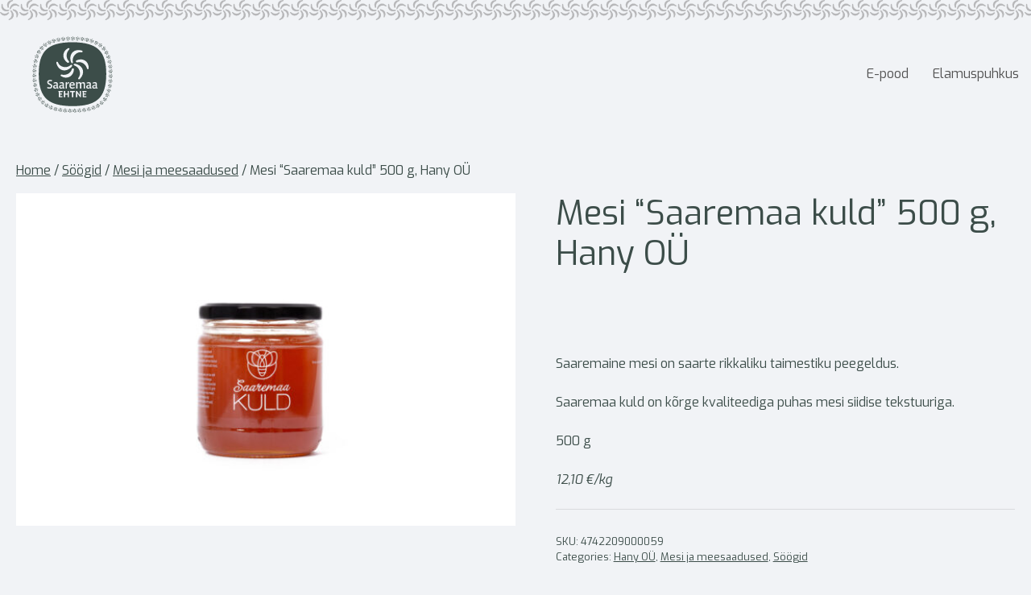

--- FILE ---
content_type: text/html; charset=UTF-8
request_url: https://pood.ehtne.ee/toode/mesi-saaremaa-kuld-500g-hany-ou/
body_size: 24418
content:
<!DOCTYPE html>
<html lang="et">
<head>
	<meta charset="UTF-8">
	<meta name='robots' content='index, follow, max-image-preview:large, max-snippet:-1, max-video-preview:-1' />

<!-- Google Tag Manager for WordPress by gtm4wp.com -->
<script data-cfasync="false" data-pagespeed-no-defer>
	var gtm4wp_datalayer_name = "dataLayer";
	var dataLayer = dataLayer || [];
	const gtm4wp_use_sku_instead = false;
	const gtm4wp_currency = 'EUR';
	const gtm4wp_product_per_impression = 10;
	const gtm4wp_clear_ecommerce = false;
</script>
<!-- End Google Tag Manager for WordPress by gtm4wp.com --><meta name="viewport" content="width=device-width, initial-scale=1">
	<!-- This site is optimized with the Yoast SEO plugin v24.8.1 - https://yoast.com/wordpress/plugins/seo/ -->
	<title>Mesi &quot;Saaremaa kuld&quot; 500 g, Hany OÜ - Ehtne Saaremaa e-pood</title>
	<link rel="canonical" href="https://pood.ehtne.ee/toode/mesi-saaremaa-kuld-500g-hany-ou/" />
	<meta property="og:locale" content="et_EE" />
	<meta property="og:type" content="article" />
	<meta property="og:title" content="Mesi &quot;Saaremaa kuld&quot; 500 g, Hany OÜ - Ehtne Saaremaa e-pood" />
	<meta property="og:description" content="Saaremaine mesi on saarte rikkaliku taimestiku peegeldus.  Saaremaa kuld on kõrge kvaliteediga puhas mesi siidise tekstuuriga.  500 g  12,10 €/kg" />
	<meta property="og:url" content="https://pood.ehtne.ee/toode/mesi-saaremaa-kuld-500g-hany-ou/" />
	<meta property="og:site_name" content="Ehtne Saaremaa e-pood" />
	<meta property="article:modified_time" content="2024-10-28T11:39:25+00:00" />
	<meta property="og:image" content="https://pood.ehtne.ee/wp-content/uploads/2021/05/Hany-mesi-scaled.jpg" />
	<meta property="og:image:width" content="2560" />
	<meta property="og:image:height" content="1707" />
	<meta property="og:image:type" content="image/jpeg" />
	<meta name="twitter:card" content="summary_large_image" />
	<script type="application/ld+json" class="yoast-schema-graph">{"@context":"https://schema.org","@graph":[{"@type":"WebPage","@id":"https://pood.ehtne.ee/toode/mesi-saaremaa-kuld-500g-hany-ou/","url":"https://pood.ehtne.ee/toode/mesi-saaremaa-kuld-500g-hany-ou/","name":"Mesi \"Saaremaa kuld\" 500 g, Hany OÜ - Ehtne Saaremaa e-pood","isPartOf":{"@id":"https://pood.ehtne.ee/#website"},"primaryImageOfPage":{"@id":"https://pood.ehtne.ee/toode/mesi-saaremaa-kuld-500g-hany-ou/#primaryimage"},"image":{"@id":"https://pood.ehtne.ee/toode/mesi-saaremaa-kuld-500g-hany-ou/#primaryimage"},"thumbnailUrl":"https://pood.ehtne.ee/wp-content/uploads/2021/05/Hany-mesi-scaled.jpg","datePublished":"2021-05-09T08:28:31+00:00","dateModified":"2024-10-28T11:39:25+00:00","breadcrumb":{"@id":"https://pood.ehtne.ee/toode/mesi-saaremaa-kuld-500g-hany-ou/#breadcrumb"},"inLanguage":"et","potentialAction":[{"@type":"ReadAction","target":["https://pood.ehtne.ee/toode/mesi-saaremaa-kuld-500g-hany-ou/"]}]},{"@type":"ImageObject","inLanguage":"et","@id":"https://pood.ehtne.ee/toode/mesi-saaremaa-kuld-500g-hany-ou/#primaryimage","url":"https://pood.ehtne.ee/wp-content/uploads/2021/05/Hany-mesi-scaled.jpg","contentUrl":"https://pood.ehtne.ee/wp-content/uploads/2021/05/Hany-mesi-scaled.jpg","width":2560,"height":1707},{"@type":"BreadcrumbList","@id":"https://pood.ehtne.ee/toode/mesi-saaremaa-kuld-500g-hany-ou/#breadcrumb","itemListElement":[{"@type":"ListItem","position":1,"name":"Home","item":"https://pood.ehtne.ee/"},{"@type":"ListItem","position":2,"name":"Tooted","item":"https://pood.ehtne.ee/"},{"@type":"ListItem","position":3,"name":"Mesi &#8220;Saaremaa kuld&#8221; 500 g, Hany OÜ"}]},{"@type":"WebSite","@id":"https://pood.ehtne.ee/#website","url":"https://pood.ehtne.ee/","name":"Ehtne Saaremaa e-pood","description":"","publisher":{"@id":"https://pood.ehtne.ee/#organization"},"potentialAction":[{"@type":"SearchAction","target":{"@type":"EntryPoint","urlTemplate":"https://pood.ehtne.ee/?s={search_term_string}"},"query-input":{"@type":"PropertyValueSpecification","valueRequired":true,"valueName":"search_term_string"}}],"inLanguage":"et"},{"@type":"Organization","@id":"https://pood.ehtne.ee/#organization","name":"Ehtne Saaremaa e-pood","url":"https://pood.ehtne.ee/","logo":{"@type":"ImageObject","inLanguage":"et","@id":"https://pood.ehtne.ee/#/schema/logo/image/","url":"https://pood.ehtne.ee/wp-content/uploads/2021/05/saaremaa-ehtne-logo.png","contentUrl":"https://pood.ehtne.ee/wp-content/uploads/2021/05/saaremaa-ehtne-logo.png","width":80,"height":77,"caption":"Ehtne Saaremaa e-pood"},"image":{"@id":"https://pood.ehtne.ee/#/schema/logo/image/"}}]}</script>
	<!-- / Yoast SEO plugin. -->


<link href='https://fonts.gstatic.com' crossorigin rel='preconnect' />
<link href='https://fonts.googleapis.com' crossorigin rel='preconnect' />
<link rel="alternate" type="application/rss+xml" title="Ehtne Saaremaa e-pood &raquo; RSS" href="https://pood.ehtne.ee/feed/" />
<link rel="alternate" type="application/rss+xml" title="Ehtne Saaremaa e-pood &raquo; Kommentaaride RSS" href="https://pood.ehtne.ee/comments/feed/" />
<link rel="alternate" title="oEmbed (JSON)" type="application/json+oembed" href="https://pood.ehtne.ee/wp-json/oembed/1.0/embed?url=https%3A%2F%2Fpood.ehtne.ee%2Ftoode%2Fmesi-saaremaa-kuld-500g-hany-ou%2F" />
<link rel="alternate" title="oEmbed (XML)" type="text/xml+oembed" href="https://pood.ehtne.ee/wp-json/oembed/1.0/embed?url=https%3A%2F%2Fpood.ehtne.ee%2Ftoode%2Fmesi-saaremaa-kuld-500g-hany-ou%2F&#038;format=xml" />
<style id='wp-img-auto-sizes-contain-inline-css'>
img:is([sizes=auto i],[sizes^="auto," i]){contain-intrinsic-size:3000px 1500px}
/*# sourceURL=wp-img-auto-sizes-contain-inline-css */
</style>
<link rel='stylesheet' id='generate-fonts-css' href='//fonts.googleapis.com/css?family=Exo:100,100italic,200,200italic,300,300italic,regular,italic,500,500italic,600,600italic,700,700italic,800,800italic,900,900italic' media='all' />
<style id='wp-emoji-styles-inline-css'>

	img.wp-smiley, img.emoji {
		display: inline !important;
		border: none !important;
		box-shadow: none !important;
		height: 1em !important;
		width: 1em !important;
		margin: 0 0.07em !important;
		vertical-align: -0.1em !important;
		background: none !important;
		padding: 0 !important;
	}
/*# sourceURL=wp-emoji-styles-inline-css */
</style>
<link rel='stylesheet' id='wp-block-library-css' href='https://pood.ehtne.ee/wp-includes/css/dist/block-library/style.min.css?ver=6.9' media='all' />
<link rel='stylesheet' id='wc-blocks-style-css' href='https://pood.ehtne.ee/wp-content/plugins/woocommerce/assets/client/blocks/wc-blocks.css?ver=11.8.0-dev' media='all' />
<style id='global-styles-inline-css'>
:root{--wp--preset--aspect-ratio--square: 1;--wp--preset--aspect-ratio--4-3: 4/3;--wp--preset--aspect-ratio--3-4: 3/4;--wp--preset--aspect-ratio--3-2: 3/2;--wp--preset--aspect-ratio--2-3: 2/3;--wp--preset--aspect-ratio--16-9: 16/9;--wp--preset--aspect-ratio--9-16: 9/16;--wp--preset--color--black: #000000;--wp--preset--color--cyan-bluish-gray: #abb8c3;--wp--preset--color--white: #ffffff;--wp--preset--color--pale-pink: #f78da7;--wp--preset--color--vivid-red: #cf2e2e;--wp--preset--color--luminous-vivid-orange: #ff6900;--wp--preset--color--luminous-vivid-amber: #fcb900;--wp--preset--color--light-green-cyan: #7bdcb5;--wp--preset--color--vivid-green-cyan: #00d084;--wp--preset--color--pale-cyan-blue: #8ed1fc;--wp--preset--color--vivid-cyan-blue: #0693e3;--wp--preset--color--vivid-purple: #9b51e0;--wp--preset--color--contrast: var(--contrast);--wp--preset--color--contrast-2: var(--contrast-2);--wp--preset--color--contrast-3: var(--contrast-3);--wp--preset--color--base: var(--base);--wp--preset--color--base-2: var(--base-2);--wp--preset--color--base-3: var(--base-3);--wp--preset--color--accent: var(--accent);--wp--preset--gradient--vivid-cyan-blue-to-vivid-purple: linear-gradient(135deg,rgb(6,147,227) 0%,rgb(155,81,224) 100%);--wp--preset--gradient--light-green-cyan-to-vivid-green-cyan: linear-gradient(135deg,rgb(122,220,180) 0%,rgb(0,208,130) 100%);--wp--preset--gradient--luminous-vivid-amber-to-luminous-vivid-orange: linear-gradient(135deg,rgb(252,185,0) 0%,rgb(255,105,0) 100%);--wp--preset--gradient--luminous-vivid-orange-to-vivid-red: linear-gradient(135deg,rgb(255,105,0) 0%,rgb(207,46,46) 100%);--wp--preset--gradient--very-light-gray-to-cyan-bluish-gray: linear-gradient(135deg,rgb(238,238,238) 0%,rgb(169,184,195) 100%);--wp--preset--gradient--cool-to-warm-spectrum: linear-gradient(135deg,rgb(74,234,220) 0%,rgb(151,120,209) 20%,rgb(207,42,186) 40%,rgb(238,44,130) 60%,rgb(251,105,98) 80%,rgb(254,248,76) 100%);--wp--preset--gradient--blush-light-purple: linear-gradient(135deg,rgb(255,206,236) 0%,rgb(152,150,240) 100%);--wp--preset--gradient--blush-bordeaux: linear-gradient(135deg,rgb(254,205,165) 0%,rgb(254,45,45) 50%,rgb(107,0,62) 100%);--wp--preset--gradient--luminous-dusk: linear-gradient(135deg,rgb(255,203,112) 0%,rgb(199,81,192) 50%,rgb(65,88,208) 100%);--wp--preset--gradient--pale-ocean: linear-gradient(135deg,rgb(255,245,203) 0%,rgb(182,227,212) 50%,rgb(51,167,181) 100%);--wp--preset--gradient--electric-grass: linear-gradient(135deg,rgb(202,248,128) 0%,rgb(113,206,126) 100%);--wp--preset--gradient--midnight: linear-gradient(135deg,rgb(2,3,129) 0%,rgb(40,116,252) 100%);--wp--preset--font-size--small: 13px;--wp--preset--font-size--medium: 20px;--wp--preset--font-size--large: 36px;--wp--preset--font-size--x-large: 42px;--wp--preset--spacing--20: 0.44rem;--wp--preset--spacing--30: 0.67rem;--wp--preset--spacing--40: 1rem;--wp--preset--spacing--50: 1.5rem;--wp--preset--spacing--60: 2.25rem;--wp--preset--spacing--70: 3.38rem;--wp--preset--spacing--80: 5.06rem;--wp--preset--shadow--natural: 6px 6px 9px rgba(0, 0, 0, 0.2);--wp--preset--shadow--deep: 12px 12px 50px rgba(0, 0, 0, 0.4);--wp--preset--shadow--sharp: 6px 6px 0px rgba(0, 0, 0, 0.2);--wp--preset--shadow--outlined: 6px 6px 0px -3px rgb(255, 255, 255), 6px 6px rgb(0, 0, 0);--wp--preset--shadow--crisp: 6px 6px 0px rgb(0, 0, 0);}:where(.is-layout-flex){gap: 0.5em;}:where(.is-layout-grid){gap: 0.5em;}body .is-layout-flex{display: flex;}.is-layout-flex{flex-wrap: wrap;align-items: center;}.is-layout-flex > :is(*, div){margin: 0;}body .is-layout-grid{display: grid;}.is-layout-grid > :is(*, div){margin: 0;}:where(.wp-block-columns.is-layout-flex){gap: 2em;}:where(.wp-block-columns.is-layout-grid){gap: 2em;}:where(.wp-block-post-template.is-layout-flex){gap: 1.25em;}:where(.wp-block-post-template.is-layout-grid){gap: 1.25em;}.has-black-color{color: var(--wp--preset--color--black) !important;}.has-cyan-bluish-gray-color{color: var(--wp--preset--color--cyan-bluish-gray) !important;}.has-white-color{color: var(--wp--preset--color--white) !important;}.has-pale-pink-color{color: var(--wp--preset--color--pale-pink) !important;}.has-vivid-red-color{color: var(--wp--preset--color--vivid-red) !important;}.has-luminous-vivid-orange-color{color: var(--wp--preset--color--luminous-vivid-orange) !important;}.has-luminous-vivid-amber-color{color: var(--wp--preset--color--luminous-vivid-amber) !important;}.has-light-green-cyan-color{color: var(--wp--preset--color--light-green-cyan) !important;}.has-vivid-green-cyan-color{color: var(--wp--preset--color--vivid-green-cyan) !important;}.has-pale-cyan-blue-color{color: var(--wp--preset--color--pale-cyan-blue) !important;}.has-vivid-cyan-blue-color{color: var(--wp--preset--color--vivid-cyan-blue) !important;}.has-vivid-purple-color{color: var(--wp--preset--color--vivid-purple) !important;}.has-black-background-color{background-color: var(--wp--preset--color--black) !important;}.has-cyan-bluish-gray-background-color{background-color: var(--wp--preset--color--cyan-bluish-gray) !important;}.has-white-background-color{background-color: var(--wp--preset--color--white) !important;}.has-pale-pink-background-color{background-color: var(--wp--preset--color--pale-pink) !important;}.has-vivid-red-background-color{background-color: var(--wp--preset--color--vivid-red) !important;}.has-luminous-vivid-orange-background-color{background-color: var(--wp--preset--color--luminous-vivid-orange) !important;}.has-luminous-vivid-amber-background-color{background-color: var(--wp--preset--color--luminous-vivid-amber) !important;}.has-light-green-cyan-background-color{background-color: var(--wp--preset--color--light-green-cyan) !important;}.has-vivid-green-cyan-background-color{background-color: var(--wp--preset--color--vivid-green-cyan) !important;}.has-pale-cyan-blue-background-color{background-color: var(--wp--preset--color--pale-cyan-blue) !important;}.has-vivid-cyan-blue-background-color{background-color: var(--wp--preset--color--vivid-cyan-blue) !important;}.has-vivid-purple-background-color{background-color: var(--wp--preset--color--vivid-purple) !important;}.has-black-border-color{border-color: var(--wp--preset--color--black) !important;}.has-cyan-bluish-gray-border-color{border-color: var(--wp--preset--color--cyan-bluish-gray) !important;}.has-white-border-color{border-color: var(--wp--preset--color--white) !important;}.has-pale-pink-border-color{border-color: var(--wp--preset--color--pale-pink) !important;}.has-vivid-red-border-color{border-color: var(--wp--preset--color--vivid-red) !important;}.has-luminous-vivid-orange-border-color{border-color: var(--wp--preset--color--luminous-vivid-orange) !important;}.has-luminous-vivid-amber-border-color{border-color: var(--wp--preset--color--luminous-vivid-amber) !important;}.has-light-green-cyan-border-color{border-color: var(--wp--preset--color--light-green-cyan) !important;}.has-vivid-green-cyan-border-color{border-color: var(--wp--preset--color--vivid-green-cyan) !important;}.has-pale-cyan-blue-border-color{border-color: var(--wp--preset--color--pale-cyan-blue) !important;}.has-vivid-cyan-blue-border-color{border-color: var(--wp--preset--color--vivid-cyan-blue) !important;}.has-vivid-purple-border-color{border-color: var(--wp--preset--color--vivid-purple) !important;}.has-vivid-cyan-blue-to-vivid-purple-gradient-background{background: var(--wp--preset--gradient--vivid-cyan-blue-to-vivid-purple) !important;}.has-light-green-cyan-to-vivid-green-cyan-gradient-background{background: var(--wp--preset--gradient--light-green-cyan-to-vivid-green-cyan) !important;}.has-luminous-vivid-amber-to-luminous-vivid-orange-gradient-background{background: var(--wp--preset--gradient--luminous-vivid-amber-to-luminous-vivid-orange) !important;}.has-luminous-vivid-orange-to-vivid-red-gradient-background{background: var(--wp--preset--gradient--luminous-vivid-orange-to-vivid-red) !important;}.has-very-light-gray-to-cyan-bluish-gray-gradient-background{background: var(--wp--preset--gradient--very-light-gray-to-cyan-bluish-gray) !important;}.has-cool-to-warm-spectrum-gradient-background{background: var(--wp--preset--gradient--cool-to-warm-spectrum) !important;}.has-blush-light-purple-gradient-background{background: var(--wp--preset--gradient--blush-light-purple) !important;}.has-blush-bordeaux-gradient-background{background: var(--wp--preset--gradient--blush-bordeaux) !important;}.has-luminous-dusk-gradient-background{background: var(--wp--preset--gradient--luminous-dusk) !important;}.has-pale-ocean-gradient-background{background: var(--wp--preset--gradient--pale-ocean) !important;}.has-electric-grass-gradient-background{background: var(--wp--preset--gradient--electric-grass) !important;}.has-midnight-gradient-background{background: var(--wp--preset--gradient--midnight) !important;}.has-small-font-size{font-size: var(--wp--preset--font-size--small) !important;}.has-medium-font-size{font-size: var(--wp--preset--font-size--medium) !important;}.has-large-font-size{font-size: var(--wp--preset--font-size--large) !important;}.has-x-large-font-size{font-size: var(--wp--preset--font-size--x-large) !important;}
/*# sourceURL=global-styles-inline-css */
</style>

<style id='classic-theme-styles-inline-css'>
/*! This file is auto-generated */
.wp-block-button__link{color:#fff;background-color:#32373c;border-radius:9999px;box-shadow:none;text-decoration:none;padding:calc(.667em + 2px) calc(1.333em + 2px);font-size:1.125em}.wp-block-file__button{background:#32373c;color:#fff;text-decoration:none}
/*# sourceURL=/wp-includes/css/classic-themes.min.css */
</style>
<link rel='stylesheet' id='carousel-block-slick-css' href='https://pood.ehtne.ee/wp-content/plugins/carousel-block/dist/assets/vendor/slick/slick.min.css?ver=1707746382' media='' />
<link rel='stylesheet' id='carousel-block-css' href='https://pood.ehtne.ee/wp-content/plugins/carousel-block/dist/blocks.style.build.css?ver=1707746382' media='all' />
<link rel='stylesheet' id='photoswipe-css' href='https://pood.ehtne.ee/wp-content/plugins/woocommerce/assets/css/photoswipe/photoswipe.min.css?ver=8.5.4' media='all' />
<link rel='stylesheet' id='photoswipe-default-skin-css' href='https://pood.ehtne.ee/wp-content/plugins/woocommerce/assets/css/photoswipe/default-skin/default-skin.min.css?ver=8.5.4' media='all' />
<link rel='stylesheet' id='woocommerce-layout-css' href='https://pood.ehtne.ee/wp-content/plugins/woocommerce/assets/css/woocommerce-layout.css?ver=8.5.4' media='all' />
<link rel='stylesheet' id='woocommerce-smallscreen-css' href='https://pood.ehtne.ee/wp-content/plugins/woocommerce/assets/css/woocommerce-smallscreen.css?ver=8.5.4' media='only screen and (max-width: 768px)' />
<link rel='stylesheet' id='woocommerce-general-css' href='https://pood.ehtne.ee/wp-content/plugins/woocommerce/assets/css/woocommerce.css?ver=8.5.4' media='all' />
<style id='woocommerce-inline-inline-css'>
.woocommerce form .form-row .required { visibility: visible; }
/*# sourceURL=woocommerce-inline-inline-css */
</style>
<link rel='stylesheet' id='wp-components-css' href='https://pood.ehtne.ee/wp-includes/css/dist/components/style.min.css?ver=6.9' media='all' />
<link rel='stylesheet' id='godaddy-styles-css' href='https://pood.ehtne.ee/wp-content/plugins/coblocks/includes/Dependencies/GoDaddy/Styles/build/latest.css?ver=2.0.2' media='all' />
<link rel='stylesheet' id='generate-widget-areas-css' href='https://pood.ehtne.ee/wp-content/themes/generatepress/assets/css/components/widget-areas.min.css?ver=3.6.1' media='all' />
<link rel='stylesheet' id='generate-style-css' href='https://pood.ehtne.ee/wp-content/themes/generatepress/assets/css/main.min.css?ver=3.6.1' media='all' />
<style id='generate-style-inline-css'>
body{background-color:#f1f3f6;color:#3c4d49;}a{color:#3c4d49;}a{text-decoration:underline;}.entry-title a, .site-branding a, a.button, .wp-block-button__link, .main-navigation a{text-decoration:none;}a:hover, a:focus, a:active{color:#80b32d;}.grid-container{max-width:1300px;}.wp-block-group__inner-container{max-width:1300px;margin-left:auto;margin-right:auto;}.site-header .header-image{width:100px;}.generate-back-to-top{font-size:20px;border-radius:3px;position:fixed;bottom:30px;right:30px;line-height:40px;width:40px;text-align:center;z-index:10;transition:opacity 300ms ease-in-out;opacity:0.1;transform:translateY(1000px);}.generate-back-to-top__show{opacity:1;transform:translateY(0);}:root{--contrast:#222222;--contrast-2:#575760;--contrast-3:#b2b2be;--base:#f0f0f0;--base-2:#f7f8f9;--base-3:#ffffff;--accent:#1e73be;}:root .has-contrast-color{color:var(--contrast);}:root .has-contrast-background-color{background-color:var(--contrast);}:root .has-contrast-2-color{color:var(--contrast-2);}:root .has-contrast-2-background-color{background-color:var(--contrast-2);}:root .has-contrast-3-color{color:var(--contrast-3);}:root .has-contrast-3-background-color{background-color:var(--contrast-3);}:root .has-base-color{color:var(--base);}:root .has-base-background-color{background-color:var(--base);}:root .has-base-2-color{color:var(--base-2);}:root .has-base-2-background-color{background-color:var(--base-2);}:root .has-base-3-color{color:var(--base-3);}:root .has-base-3-background-color{background-color:var(--base-3);}:root .has-accent-color{color:var(--accent);}:root .has-accent-background-color{background-color:var(--accent);}body, button, input, select, textarea{font-family:"Exo", sans-serif;font-size:16px;}body{line-height:1.5;}.entry-content > [class*="wp-block-"]:not(:last-child):not(.wp-block-heading){margin-bottom:1.5em;}.main-navigation a, .menu-toggle{font-size:16px;}.main-navigation .menu-bar-items{font-size:16px;}.main-navigation .main-nav ul ul li a{font-size:15px;}.sidebar .widget, .footer-widgets .widget{font-size:16px;}button:not(.menu-toggle),html input[type="button"],input[type="reset"],input[type="submit"],.button,.wp-block-button .wp-block-button__link{font-size:16px;}.site-info{font-size:16px;}@media (max-width:768px){h1{font-size:31px;}h2{font-size:27px;}h3{font-size:24px;}h4{font-size:22px;}h5{font-size:19px;}}.top-bar{background-color:#636363;color:#ffffff;}.top-bar a{color:#ffffff;}.top-bar a:hover{color:#303030;}.site-header{background-color:#f1f3f6;color:#3c4d49;}.main-title a,.main-title a:hover{color:#222222;}.site-description{color:#757575;}.mobile-menu-control-wrapper .menu-toggle,.mobile-menu-control-wrapper .menu-toggle:hover,.mobile-menu-control-wrapper .menu-toggle:focus,.has-inline-mobile-toggle #site-navigation.toggled{background-color:rgba(0, 0, 0, 0.02);}.main-navigation,.main-navigation ul ul{background-color:#f1f3f6;}.main-navigation .main-nav ul li a, .main-navigation .menu-toggle, .main-navigation .menu-bar-items{color:#515151;}.main-navigation .main-nav ul li:not([class*="current-menu-"]):hover > a, .main-navigation .main-nav ul li:not([class*="current-menu-"]):focus > a, .main-navigation .main-nav ul li.sfHover:not([class*="current-menu-"]) > a, .main-navigation .menu-bar-item:hover > a, .main-navigation .menu-bar-item.sfHover > a{color:#80b32d;background-color:rgba(255,255,255,0);}button.menu-toggle:hover,button.menu-toggle:focus{color:#515151;}.main-navigation .main-nav ul li[class*="current-menu-"] > a{color:#80b32d;background-color:rgba(255,255,255,0);}.navigation-search input[type="search"],.navigation-search input[type="search"]:active, .navigation-search input[type="search"]:focus, .main-navigation .main-nav ul li.search-item.active > a, .main-navigation .menu-bar-items .search-item.active > a{color:#80b32d;background-color:rgba(255,255,255,0);}.main-navigation ul ul{background-color:#eaeaea;}.main-navigation .main-nav ul ul li a{color:#515151;}.main-navigation .main-nav ul ul li:not([class*="current-menu-"]):hover > a,.main-navigation .main-nav ul ul li:not([class*="current-menu-"]):focus > a, .main-navigation .main-nav ul ul li.sfHover:not([class*="current-menu-"]) > a{color:#7a8896;background-color:#eaeaea;}.main-navigation .main-nav ul ul li[class*="current-menu-"] > a{color:#7a8896;background-color:#eaeaea;}.separate-containers .inside-article, .separate-containers .comments-area, .separate-containers .page-header, .one-container .container, .separate-containers .paging-navigation, .inside-page-header{color:#3c4d49;background-color:#f1f3f6;}.entry-header h1,.page-header h1{color:#3c4d49;}.entry-title a{color:#222222;}.entry-title a:hover{color:#55555e;}.entry-meta{color:#595959;}h1{color:#3c4d49;}h2{color:#3c4d49;}h3{color:#3c4d49;}h4{color:#3c4d49;}h5{color:#3c4d49;}.sidebar .widget{color:#3c4d49;background-color:#f1f3f6;}.sidebar .widget .widget-title{color:#3c4d49;}.footer-widgets{color:#3c4d49;background-color:#ffffff;}.footer-widgets .widget-title{color:#3c4d49;}.site-info{color:#3c4d49;background-color:#ffffff;}.site-info a{color:#ffffff;}.site-info a:hover{color:#d3d3d3;}.footer-bar .widget_nav_menu .current-menu-item a{color:#d3d3d3;}input[type="text"],input[type="email"],input[type="url"],input[type="password"],input[type="search"],input[type="tel"],input[type="number"],textarea,select{color:#3c4d49;background-color:#fafafa;border-color:#eeeeee;}input[type="text"]:focus,input[type="email"]:focus,input[type="url"]:focus,input[type="password"]:focus,input[type="search"]:focus,input[type="tel"]:focus,input[type="number"]:focus,textarea:focus,select:focus{color:#3c4d49;background-color:#ffffff;border-color:#bfbfbf;}button,html input[type="button"],input[type="reset"],input[type="submit"],a.button,a.wp-block-button__link:not(.has-background){color:#ffffff;background-color:#80b32d;}button:hover,html input[type="button"]:hover,input[type="reset"]:hover,input[type="submit"]:hover,a.button:hover,button:focus,html input[type="button"]:focus,input[type="reset"]:focus,input[type="submit"]:focus,a.button:focus,a.wp-block-button__link:not(.has-background):active,a.wp-block-button__link:not(.has-background):focus,a.wp-block-button__link:not(.has-background):hover{color:#ffffff;background-color:#3c4d49;}a.generate-back-to-top{background-color:rgba( 0,0,0,0.4 );color:#ffffff;}a.generate-back-to-top:hover,a.generate-back-to-top:focus{background-color:rgba( 0,0,0,0.6 );color:#ffffff;}:root{--gp-search-modal-bg-color:var(--base-3);--gp-search-modal-text-color:var(--contrast);--gp-search-modal-overlay-bg-color:rgba(0,0,0,0.2);}@media (max-width: 825px){.main-navigation .menu-bar-item:hover > a, .main-navigation .menu-bar-item.sfHover > a{background:none;color:#515151;}}.inside-header{padding:20px 0px 20px 40px;}.nav-below-header .main-navigation .inside-navigation.grid-container, .nav-above-header .main-navigation .inside-navigation.grid-container{padding:0px 15px 0px 25px;}.separate-containers .inside-article, .separate-containers .comments-area, .separate-containers .page-header, .separate-containers .paging-navigation, .one-container .site-content, .inside-page-header{padding:20px;}.site-main .wp-block-group__inner-container{padding:20px;}.separate-containers .paging-navigation{padding-top:20px;padding-bottom:20px;}.entry-content .alignwide, body:not(.no-sidebar) .entry-content .alignfull{margin-left:-20px;width:calc(100% + 40px);max-width:calc(100% + 40px);}.one-container.right-sidebar .site-main,.one-container.both-right .site-main{margin-right:20px;}.one-container.left-sidebar .site-main,.one-container.both-left .site-main{margin-left:20px;}.one-container.both-sidebars .site-main{margin:0px 20px 0px 20px;}.one-container.archive .post:not(:last-child):not(.is-loop-template-item), .one-container.blog .post:not(:last-child):not(.is-loop-template-item){padding-bottom:20px;}.main-navigation .main-nav ul li a,.menu-toggle,.main-navigation .menu-bar-item > a{padding-left:15px;padding-right:15px;}.main-navigation .main-nav ul ul li a{padding:10px 15px 10px 15px;}.rtl .menu-item-has-children .dropdown-menu-toggle{padding-left:15px;}.menu-item-has-children .dropdown-menu-toggle{padding-right:15px;}.rtl .main-navigation .main-nav ul li.menu-item-has-children > a{padding-right:15px;}.widget-area .widget{padding:20px 40px 40px 40px;}.inside-site-info{padding:0px 40px 40px 40px;}@media (max-width:768px){.separate-containers .inside-article, .separate-containers .comments-area, .separate-containers .page-header, .separate-containers .paging-navigation, .one-container .site-content, .inside-page-header{padding:30px;}.site-main .wp-block-group__inner-container{padding:30px;}.inside-top-bar{padding-right:30px;padding-left:30px;}.inside-header{padding-right:30px;padding-left:30px;}.widget-area .widget{padding-top:30px;padding-right:30px;padding-bottom:30px;padding-left:30px;}.footer-widgets-container{padding-top:30px;padding-right:30px;padding-bottom:30px;padding-left:30px;}.inside-site-info{padding-right:30px;padding-left:30px;}.entry-content .alignwide, body:not(.no-sidebar) .entry-content .alignfull{margin-left:-30px;width:calc(100% + 60px);max-width:calc(100% + 60px);}.one-container .site-main .paging-navigation{margin-bottom:20px;}}/* End cached CSS */.is-right-sidebar{width:30%;}.is-left-sidebar{width:30%;}.site-content .content-area{width:100%;}@media (max-width: 825px){.main-navigation .menu-toggle,.sidebar-nav-mobile:not(#sticky-placeholder){display:block;}.main-navigation ul,.gen-sidebar-nav,.main-navigation:not(.slideout-navigation):not(.toggled) .main-nav > ul,.has-inline-mobile-toggle #site-navigation .inside-navigation > *:not(.navigation-search):not(.main-nav){display:none;}.nav-align-right .inside-navigation,.nav-align-center .inside-navigation{justify-content:space-between;}.has-inline-mobile-toggle .mobile-menu-control-wrapper{display:flex;flex-wrap:wrap;}.has-inline-mobile-toggle .inside-header{flex-direction:row;text-align:left;flex-wrap:wrap;}.has-inline-mobile-toggle .header-widget,.has-inline-mobile-toggle #site-navigation{flex-basis:100%;}.nav-float-left .has-inline-mobile-toggle #site-navigation{order:10;}}
.dynamic-author-image-rounded{border-radius:100%;}.dynamic-featured-image, .dynamic-author-image{vertical-align:middle;}.one-container.blog .dynamic-content-template:not(:last-child), .one-container.archive .dynamic-content-template:not(:last-child){padding-bottom:0px;}.dynamic-entry-excerpt > p:last-child{margin-bottom:0px;}
h1.entry-title{font-size:42px;line-height:1.2em;}h2.entry-title{font-size:35px;line-height:1.2em;}
/*# sourceURL=generate-style-inline-css */
</style>
<link rel='stylesheet' id='generate-child-css' href='https://pood.ehtne.ee/wp-content/themes/generatepress-child/style.css?ver=1729436085' media='all' />
<style id='wcw-inlinecss-inline-css'>
 .widget_wpcategorieswidget ul.children{display:none;} .widget_wp_categories_widget{background:#fff; position:relative;}.widget_wp_categories_widget h2,.widget_wpcategorieswidget h2{color:#4a5f6d;font-size:20px;font-weight:400;margin:0 0 25px;line-height:24px;text-transform:uppercase}.widget_wp_categories_widget ul li,.widget_wpcategorieswidget ul li{font-size: 16px; margin: 0px; border-bottom: 1px dashed #f0f0f0; position: relative; list-style-type: none; line-height: 35px;}.widget_wp_categories_widget ul li:last-child,.widget_wpcategorieswidget ul li:last-child{border:none;}.widget_wp_categories_widget ul li a,.widget_wpcategorieswidget ul li a{display:inline-block;color:#007acc;transition:all .5s ease;-webkit-transition:all .5s ease;-ms-transition:all .5s ease;-moz-transition:all .5s ease;text-decoration:none;}.widget_wp_categories_widget ul li a:hover,.widget_wp_categories_widget ul li.active-cat a,.widget_wp_categories_widget ul li.active-cat span.post-count,.widget_wpcategorieswidget ul li a:hover,.widget_wpcategorieswidget ul li.active-cat a,.widget_wpcategorieswidget ul li.active-cat span.post-count{color:#ee546c}.widget_wp_categories_widget ul li span.post-count,.widget_wpcategorieswidget ul li span.post-count{height: 30px; min-width: 35px; text-align: center; background: #fff; color: #605f5f; border-radius: 5px; box-shadow: inset 2px 1px 3px rgba(0, 122, 204,.1); top: 0px; float: right; margin-top: 2px;}li.cat-item.cat-have-child > span.post-count{float:inherit;}li.cat-item.cat-item-7.cat-have-child { background: #f8f9fa; }li.cat-item.cat-have-child > span.post-count:before { content: "("; }li.cat-item.cat-have-child > span.post-count:after { content: ")"; }.cat-have-child.open-m-menu ul.children li { border-top: 1px solid #d8d8d8;border-bottom:none;}li.cat-item.cat-have-child:after{ position: absolute; right: 8px; top: 8px; background-image: url([data-uri]); content: ""; width: 18px; height: 18px;transform: rotate(270deg);}ul.children li.cat-item.cat-have-child:after{content:"";background-image: none;}.cat-have-child ul.children {display: none; z-index: 9; width: auto; position: relative; margin: 0px; padding: 0px; margin-top: 0px; padding-top: 10px; padding-bottom: 10px; list-style: none; text-align: left; background:  #f8f9fa; padding-left: 5px;}.widget_wp_categories_widget ul li ul.children li,.widget_wpcategorieswidget ul li ul.children li { border-bottom: 1px solid #fff; padding-right: 5px; }.cat-have-child.open-m-menu ul.children{display:block;}li.cat-item.cat-have-child.open-m-menu:after{transform: rotate(0deg);}.widget_wp_categories_widget > li.product_cat,.widget_wpcategorieswidget > li.product_cat {list-style: none;}.widget_wp_categories_widget > ul,.widget_wpcategorieswidget > ul {padding: 0px;}.widget_wp_categories_widget > ul li ul ,.widget_wpcategorieswidget > ul li ul {padding-left: 15px;}
/*# sourceURL=wcw-inlinecss-inline-css */
</style>
<link rel='stylesheet' id='generate-offside-css' href='https://pood.ehtne.ee/wp-content/plugins/gp-premium/menu-plus/functions/css/offside.min.css?ver=2.4.0' media='all' />
<style id='generate-offside-inline-css'>
:root{--gp-slideout-width:265px;}.slideout-navigation.main-navigation{background-color:#f1f3f6;}.slideout-navigation.main-navigation .main-nav ul li a{color:#303030;font-weight:normal;text-transform:none;}.slideout-navigation.main-navigation.do-overlay .main-nav ul ul li a{font-size:1em;}.slideout-navigation.main-navigation .main-nav ul li:not([class*="current-menu-"]):hover > a, .slideout-navigation.main-navigation .main-nav ul li:not([class*="current-menu-"]):focus > a, .slideout-navigation.main-navigation .main-nav ul li.sfHover:not([class*="current-menu-"]) > a{color:#80b32d;}.slideout-navigation, .slideout-navigation a{color:#303030;}.slideout-navigation button.slideout-exit{color:#303030;padding-left:15px;padding-right:15px;}.slide-opened nav.toggled .menu-toggle:before{display:none;}@media (max-width: 825px){.menu-bar-item.slideout-toggle{display:none;}}
/*# sourceURL=generate-offside-inline-css */
</style>
<link rel='stylesheet' id='generate-woocommerce-css' href='https://pood.ehtne.ee/wp-content/plugins/gp-premium/woocommerce/functions/css/woocommerce.min.css?ver=2.4.0' media='all' />
<style id='generate-woocommerce-inline-css'>
.woocommerce ul.products li.product .woocommerce-LoopProduct-link{color:#3c4d49;}.woocommerce ul.products li.product .woocommerce-LoopProduct-link h2, .woocommerce ul.products li.product .woocommerce-loop-category__title{font-weight:normal;text-transform:none;font-size:16px;}.woocommerce .up-sells ul.products li.product .woocommerce-LoopProduct-link h2, .woocommerce .cross-sells ul.products li.product .woocommerce-LoopProduct-link h2, .woocommerce .related ul.products li.product .woocommerce-LoopProduct-link h2{font-size:16px;}.woocommerce #respond input#submit, .woocommerce a.button, .woocommerce button.button, .woocommerce input.button{color:#ffffff;background-color:#80b32d;font-weight:normal;text-transform:none;font-size:16px;}.woocommerce #respond input#submit:hover, .woocommerce a.button:hover, .woocommerce button.button:hover, .woocommerce input.button:hover{color:#ffffff;background-color:#3c4d49;}.woocommerce #respond input#submit.alt, .woocommerce a.button.alt, .woocommerce button.button.alt, .woocommerce input.button.alt, .woocommerce #respond input#submit.alt.disabled, .woocommerce #respond input#submit.alt.disabled:hover, .woocommerce #respond input#submit.alt:disabled, .woocommerce #respond input#submit.alt:disabled:hover, .woocommerce #respond input#submit.alt:disabled[disabled], .woocommerce #respond input#submit.alt:disabled[disabled]:hover, .woocommerce a.button.alt.disabled, .woocommerce a.button.alt.disabled:hover, .woocommerce a.button.alt:disabled, .woocommerce a.button.alt:disabled:hover, .woocommerce a.button.alt:disabled[disabled], .woocommerce a.button.alt:disabled[disabled]:hover, .woocommerce button.button.alt.disabled, .woocommerce button.button.alt.disabled:hover, .woocommerce button.button.alt:disabled, .woocommerce button.button.alt:disabled:hover, .woocommerce button.button.alt:disabled[disabled], .woocommerce button.button.alt:disabled[disabled]:hover, .woocommerce input.button.alt.disabled, .woocommerce input.button.alt.disabled:hover, .woocommerce input.button.alt:disabled, .woocommerce input.button.alt:disabled:hover, .woocommerce input.button.alt:disabled[disabled], .woocommerce input.button.alt:disabled[disabled]:hover{color:#ffffff;background-color:#80b32d;}.woocommerce #respond input#submit.alt:hover, .woocommerce a.button.alt:hover, .woocommerce button.button.alt:hover, .woocommerce input.button.alt:hover{color:#ffffff;background-color:#80b32d;}.woocommerce .star-rating span:before, .woocommerce p.stars:hover a::before{color:#ffa200;}.woocommerce span.onsale{background-color:#80b32d;color:#ffffff;}.woocommerce ul.products li.product .price, .woocommerce div.product p.price{color:#222222;}.woocommerce div.product .woocommerce-tabs ul.tabs li a{color:#3c4d49;}.woocommerce div.product .woocommerce-tabs ul.tabs li a:hover, .woocommerce div.product .woocommerce-tabs ul.tabs li.active a{color:#80b32d;}.woocommerce-message{background-color:#80b32d;color:#ffffff;}div.woocommerce-message a.button, div.woocommerce-message a.button:focus, div.woocommerce-message a.button:hover, div.woocommerce-message a, div.woocommerce-message a:focus, div.woocommerce-message a:hover{color:#ffffff;}.woocommerce-info{background-color:#1e73be;color:#ffffff;}div.woocommerce-info a.button, div.woocommerce-info a.button:focus, div.woocommerce-info a.button:hover, div.woocommerce-info a, div.woocommerce-info a:focus, div.woocommerce-info a:hover{color:#ffffff;}.woocommerce-error{background-color:#e8626d;color:#ffffff;}div.woocommerce-error a.button, div.woocommerce-error a.button:focus, div.woocommerce-error a.button:hover, div.woocommerce-error a, div.woocommerce-error a:focus, div.woocommerce-error a:hover{color:#ffffff;}.woocommerce-product-details__short-description{color:#3c4d49;}#wc-mini-cart{background-color:#ffffff;color:#000000;}#wc-mini-cart a:not(.button), #wc-mini-cart a.remove{color:#000000;}#wc-mini-cart .button{color:#ffffff;}#wc-mini-cart .button:hover, #wc-mini-cart .button:focus, #wc-mini-cart .button:active{color:#ffffff;}.woocommerce #content div.product div.images, .woocommerce div.product div.images, .woocommerce-page #content div.product div.images, .woocommerce-page div.product div.images{width:50%;}.add-to-cart-panel{background-color:#ffffff;color:#3c4d49;}.add-to-cart-panel a:not(.button){color:#3c4d49;}.woocommerce .widget_price_filter .price_slider_wrapper .ui-widget-content{background-color:#dddddd;}.woocommerce .widget_price_filter .ui-slider .ui-slider-range, .woocommerce .widget_price_filter .ui-slider .ui-slider-handle{background-color:#666666;}.woocommerce-MyAccount-navigation li.is-active a:after, a.button.wc-forward:after{display:none;}#payment .payment_methods>.wc_payment_method>label:before{font-family:WooCommerce;content:"\e039";}#payment .payment_methods li.wc_payment_method>input[type=radio]:first-child:checked+label:before{content:"\e03c";}.woocommerce-ordering:after{font-family:WooCommerce;content:"\e00f";}.wc-columns-container .products, .woocommerce .related ul.products, .woocommerce .up-sells ul.products{grid-gap:50px;}@media (max-width: 1024px){.woocommerce .wc-columns-container.wc-tablet-columns-2 .products{-ms-grid-columns:(1fr)[2];grid-template-columns:repeat(2, 1fr);}.wc-related-upsell-tablet-columns-2 .related ul.products, .wc-related-upsell-tablet-columns-2 .up-sells ul.products{-ms-grid-columns:(1fr)[2];grid-template-columns:repeat(2, 1fr);}}@media (max-width:768px){.add-to-cart-panel .continue-shopping{background-color:#ffffff;}.woocommerce #content div.product div.images,.woocommerce div.product div.images,.woocommerce-page #content div.product div.images,.woocommerce-page div.product div.images{width:100%;}}@media (max-width: 825px){nav.toggled .main-nav li.wc-menu-item{display:none !important;}.mobile-bar-items.wc-mobile-cart-items{z-index:1;}}
/*# sourceURL=generate-woocommerce-inline-css */
</style>
<link rel='stylesheet' id='generate-woocommerce-mobile-css' href='https://pood.ehtne.ee/wp-content/plugins/gp-premium/woocommerce/functions/css/woocommerce-mobile.min.css?ver=2.4.0' media='(max-width:768px)' />
<script src="https://pood.ehtne.ee/wp-includes/js/jquery/jquery.min.js?ver=3.7.1" id="jquery-core-js"></script>
<script id="jquery-core-js-after">
jQuery(document).ready(function($){ jQuery('li.cat-item:has(ul.children)').addClass('cat-have-child'); jQuery('.cat-have-child').removeClass('open-m-menu');jQuery('li.cat-have-child > a').click(function(){window.location.href=jQuery(this).attr('href');return false;});jQuery('li.cat-have-child').click(function(){

		var li_parentdiv = jQuery(this).parent().parent().parent().attr('class');
			if(jQuery(this).hasClass('open-m-menu')){jQuery('.cat-have-child').removeClass('open-m-menu');}else{jQuery('.cat-have-child').removeClass('open-m-menu');jQuery(this).addClass('open-m-menu');}});});
//# sourceURL=jquery-core-js-after
</script>
<script src="https://pood.ehtne.ee/wp-includes/js/jquery/jquery-migrate.min.js?ver=3.4.1" id="jquery-migrate-js"></script>
<script src="https://pood.ehtne.ee/wp-content/plugins/woocommerce/assets/js/jquery-blockui/jquery.blockUI.min.js?ver=2.7.0-wc.8.5.4" id="jquery-blockui-js" defer data-wp-strategy="defer"></script>
<script id="wc-add-to-cart-js-extra">
var wc_add_to_cart_params = {"ajax_url":"/wp-admin/admin-ajax.php","wc_ajax_url":"/?wc-ajax=%%endpoint%%","i18n_view_cart":"View cart","cart_url":"https://pood.ehtne.ee/ostukorv/","is_cart":"","cart_redirect_after_add":"no"};
//# sourceURL=wc-add-to-cart-js-extra
</script>
<script src="https://pood.ehtne.ee/wp-content/plugins/woocommerce/assets/js/frontend/add-to-cart.min.js?ver=8.5.4" id="wc-add-to-cart-js" defer data-wp-strategy="defer"></script>
<script src="https://pood.ehtne.ee/wp-content/plugins/woocommerce/assets/js/flexslider/jquery.flexslider.min.js?ver=2.7.2-wc.8.5.4" id="flexslider-js" defer data-wp-strategy="defer"></script>
<script src="https://pood.ehtne.ee/wp-content/plugins/woocommerce/assets/js/photoswipe/photoswipe.min.js?ver=4.1.1-wc.8.5.4" id="photoswipe-js" defer data-wp-strategy="defer"></script>
<script src="https://pood.ehtne.ee/wp-content/plugins/woocommerce/assets/js/photoswipe/photoswipe-ui-default.min.js?ver=4.1.1-wc.8.5.4" id="photoswipe-ui-default-js" defer data-wp-strategy="defer"></script>
<script id="wc-single-product-js-extra">
var wc_single_product_params = {"i18n_required_rating_text":"Please select a rating","review_rating_required":"yes","flexslider":{"rtl":false,"animation":"slide","smoothHeight":true,"directionNav":false,"controlNav":"thumbnails","slideshow":false,"animationSpeed":500,"animationLoop":false,"allowOneSlide":false},"zoom_enabled":"","zoom_options":[],"photoswipe_enabled":"1","photoswipe_options":{"shareEl":false,"closeOnScroll":false,"history":false,"hideAnimationDuration":0,"showAnimationDuration":0},"flexslider_enabled":"1"};
//# sourceURL=wc-single-product-js-extra
</script>
<script src="https://pood.ehtne.ee/wp-content/plugins/woocommerce/assets/js/frontend/single-product.min.js?ver=8.5.4" id="wc-single-product-js" defer data-wp-strategy="defer"></script>
<script src="https://pood.ehtne.ee/wp-content/plugins/woocommerce/assets/js/js-cookie/js.cookie.min.js?ver=2.1.4-wc.8.5.4" id="js-cookie-js" defer data-wp-strategy="defer"></script>
<script id="woocommerce-js-extra">
var woocommerce_params = {"ajax_url":"/wp-admin/admin-ajax.php","wc_ajax_url":"/?wc-ajax=%%endpoint%%"};
//# sourceURL=woocommerce-js-extra
</script>
<script src="https://pood.ehtne.ee/wp-content/plugins/woocommerce/assets/js/frontend/woocommerce.min.js?ver=8.5.4" id="woocommerce-js" defer data-wp-strategy="defer"></script>
<link rel="https://api.w.org/" href="https://pood.ehtne.ee/wp-json/" /><link rel="alternate" title="JSON" type="application/json" href="https://pood.ehtne.ee/wp-json/wp/v2/product/19271" /><link rel="EditURI" type="application/rsd+xml" title="RSD" href="https://pood.ehtne.ee/xmlrpc.php?rsd" />
<meta name="generator" content="WordPress 6.9" />
<meta name="generator" content="WooCommerce 8.5.4" />
<link rel='shortlink' href='https://pood.ehtne.ee/?p=19271' />

<!-- Google Tag Manager for WordPress by gtm4wp.com -->
<!-- GTM Container placement set to automatic -->
<script data-cfasync="false" data-pagespeed-no-defer type="text/javascript">
	var dataLayer_content = {"pagePostType":"product","pagePostType2":"single-product","pagePostAuthor":"ehtne","cartContent":{"totals":{"applied_coupons":[],"discount_total":0,"subtotal":0,"total":0},"items":[]},"productRatingCounts":[],"productAverageRating":0,"productReviewCount":0,"productType":"simple","productIsVariable":0};
	dataLayer.push( dataLayer_content );
</script>
<script data-cfasync="false">
(function(w,d,s,l,i){w[l]=w[l]||[];w[l].push({'gtm.start':
new Date().getTime(),event:'gtm.js'});var f=d.getElementsByTagName(s)[0],
j=d.createElement(s),dl=l!='dataLayer'?'&l='+l:'';j.async=true;j.src=
'//www.googletagmanager.com/gtm.js?id='+i+dl;f.parentNode.insertBefore(j,f);
})(window,document,'script','dataLayer','GTM-PV8KD8C');
</script>
<!-- End Google Tag Manager for WordPress by gtm4wp.com -->	<noscript><style>.woocommerce-product-gallery{ opacity: 1 !important; }</style></noscript>
	<style>

.wc-block-components-notice-banner {
  align-content: flex-start;
  align-items: stretch;
  background-color: #fff;
  border: 1px solid;
    border-top-color: currentcolor;
    border-right-color: currentcolor;
    border-bottom-color: currentcolor;
    border-left-color: currentcolor;
  border-radius: 4px;
  box-sizing: border-box;
  color: #2f2f2f;
  display: flex;
  font-size: .875em;
  font-weight: 400;
  gap: 12px;
  line-height: 1.5;
  margin: 16px 0;
  padding: 16px !important;
}
	
.wc-block-components-notice-banner.is-info {
  background-color: #f4f8ff;
  border-color: #007cba;
}

</style><link rel="icon" href="https://pood.ehtne.ee/wp-content/uploads/2024/10/ehtne-logo-secondary-green-v2.svg" sizes="32x32" />
<link rel="icon" href="https://pood.ehtne.ee/wp-content/uploads/2024/10/ehtne-logo-secondary-green-v2.svg" sizes="192x192" />
<link rel="apple-touch-icon" href="https://pood.ehtne.ee/wp-content/uploads/2024/10/ehtne-logo-secondary-green-v2.svg" />
<meta name="msapplication-TileImage" content="https://pood.ehtne.ee/wp-content/uploads/2024/10/ehtne-logo-secondary-green-v2.svg" />
</head>

<body class="wp-singular product-template-default single single-product postid-19271 wp-custom-logo wp-embed-responsive wp-theme-generatepress wp-child-theme-generatepress-child theme-generatepress post-image-above-header post-image-aligned-center slideout-enabled slideout-mobile sticky-menu-fade woocommerce woocommerce-page woocommerce-no-js no-sidebar nav-float-right separate-containers header-aligned-left dropdown-hover" itemtype="https://schema.org/Blog" itemscope>
	
<!-- GTM Container placement set to automatic -->
<!-- Google Tag Manager (noscript) -->
				<noscript><iframe src="https://www.googletagmanager.com/ns.html?id=GTM-PV8KD8C" height="0" width="0" style="display:none;visibility:hidden" aria-hidden="true"></iframe></noscript>
<!-- End Google Tag Manager (noscript) -->
<!-- GTM Container placement set to automatic -->
<!-- Google Tag Manager (noscript) --><a class="screen-reader-text skip-link" href="#content" title="Liigu sisu juurde">Liigu sisu juurde</a>		<header class="site-header has-inline-mobile-toggle" id="masthead" aria-label="Site"  itemtype="https://schema.org/WPHeader" itemscope>
			<div class="inside-header grid-container">
				<div class="site-logo">
					<a href="https://pood.ehtne.ee/" rel="home">
						<img  class="header-image is-logo-image" alt="Ehtne Saaremaa e-pood" src="https://pood.ehtne.ee/wp-content/uploads/2024/10/ehtne-logo-main.svg" srcset="https://pood.ehtne.ee/wp-content/uploads/2024/10/ehtne-logo-main.svg 1x, https://pood.ehtne.ee/wp-content/uploads/2024/10/ehtne-logo-main.svg 2x" width="242" height="229" />
					</a>
				</div>	<nav class="main-navigation mobile-menu-control-wrapper" id="mobile-menu-control-wrapper" aria-label="Mobile Toggle">
				<button data-nav="site-navigation" class="menu-toggle" aria-controls="generate-slideout-menu" aria-expanded="false">
			<span class="gp-icon icon-menu-bars"><svg width="40px" height="40px" viewBox="0 0 40 40" version="1.1" xmlns="http://www.w3.org/2000/svg" xmlns:xlink="http://www.w3.org/1999/xlink">
    <title>281B7097-B187-4E0F-A58C-0EEA2E42E387</title>
    <g stroke="none" stroke-width="1" fill="none" fill-rule="evenodd">
        <g transform="translate(-1369.000000, -65.000000)">
            <g id="menu" transform="translate(1369.000000, 65.000000)">
                <rect x="0" y="0" width="40" height="40"></rect>
                <g id="Group-4" transform="translate(7.000000, 13.000000)" stroke="#58595B" stroke-linecap="round" stroke-linejoin="round" stroke-width="2">
                    <path d="M8.34887715e-14,3.5314593 C2.3800604,1.37894101 5.07176848,0.213859449 8.07512422,0.0362146121 C12.5801578,-0.230252643 14.3076578,1.024513 16.3639811,2.13545274 C18.4203043,3.24639247 23.4446606,3.24551653 25.9531226,2.53756772" id="Path-2"></path>
                    <path d="M8.34887715e-14,9.5314593 C2.3800604,7.37894101 5.07176848,6.21385945 8.07512422,6.03621461 C12.5801578,5.76974736 14.3076578,7.024513 16.3639811,8.13545274 C18.4203043,9.24639247 23.4446606,9.24551653 25.9531226,8.53756772" id="Path-2-Copy"></path>
                    <path d="M12.7112015,11.4369613 C14.0236695,11.9791196 14.7795881,12.5362523 16.5256387,13.0976441 C19.3321621,14 23.4446606,14.2455165 25.9531226,13.5375677" id="Path-2-Copy-2"></path>
                </g>
            </g>
        </g>
    </g>
</svg></span><span class="screen-reader-text">Menüü</span>		</button>
	</nav>
			<nav class="main-navigation sub-menu-right" id="site-navigation" aria-label="Primary"  itemtype="https://schema.org/SiteNavigationElement" itemscope>
			<div class="inside-navigation grid-container">
								<button class="menu-toggle" aria-controls="generate-slideout-menu" aria-expanded="false">
					<span class="gp-icon icon-menu-bars"><svg width="40px" height="40px" viewBox="0 0 40 40" version="1.1" xmlns="http://www.w3.org/2000/svg" xmlns:xlink="http://www.w3.org/1999/xlink">
    <title>281B7097-B187-4E0F-A58C-0EEA2E42E387</title>
    <g stroke="none" stroke-width="1" fill="none" fill-rule="evenodd">
        <g transform="translate(-1369.000000, -65.000000)">
            <g id="menu" transform="translate(1369.000000, 65.000000)">
                <rect x="0" y="0" width="40" height="40"></rect>
                <g id="Group-4" transform="translate(7.000000, 13.000000)" stroke="#58595B" stroke-linecap="round" stroke-linejoin="round" stroke-width="2">
                    <path d="M8.34887715e-14,3.5314593 C2.3800604,1.37894101 5.07176848,0.213859449 8.07512422,0.0362146121 C12.5801578,-0.230252643 14.3076578,1.024513 16.3639811,2.13545274 C18.4203043,3.24639247 23.4446606,3.24551653 25.9531226,2.53756772" id="Path-2"></path>
                    <path d="M8.34887715e-14,9.5314593 C2.3800604,7.37894101 5.07176848,6.21385945 8.07512422,6.03621461 C12.5801578,5.76974736 14.3076578,7.024513 16.3639811,8.13545274 C18.4203043,9.24639247 23.4446606,9.24551653 25.9531226,8.53756772" id="Path-2-Copy"></path>
                    <path d="M12.7112015,11.4369613 C14.0236695,11.9791196 14.7795881,12.5362523 16.5256387,13.0976441 C19.3321621,14 23.4446606,14.2455165 25.9531226,13.5375677" id="Path-2-Copy-2"></path>
                </g>
            </g>
        </g>
    </g>
</svg></span><span class="screen-reader-text">Menüü</span>				</button>
				<div id="primary-menu" class="main-nav"><ul id="menu-main-menu" class=" menu sf-menu"><li id="menu-item-13290" class="menu-item menu-item-type-post_type menu-item-object-page menu-item-home current_page_parent menu-item-13290"><a href="https://pood.ehtne.ee/">E-pood</a></li>
<li id="menu-item-26372" class="menu-item menu-item-type-post_type menu-item-object-page menu-item-26372"><a href="https://pood.ehtne.ee/suvitajad/">Elamuspuhkus</a></li>
</ul></div>			</div>
		</nav>
					</div>
		</header>
		
	<div class="site grid-container container hfeed" id="page">
				<div class="site-content" id="content">
			
			<div class="content-area" id="primary">
			<main class="site-main" id="main">
								<article class="post-19271 product type-product status-publish has-post-thumbnail product_cat-hany-ou product_cat-mesi-ja-meesaadused product_cat-soogid  woocommerce-text-align-left wc-related-upsell-columns-4 wc-related-upsell-tablet-columns-2 wc-related-upsell-mobile-columns-1 first outofstock taxable shipping-taxable purchasable product-type-simple" id="post-19271" itemtype="https://schema.org/CreativeWork" itemscope>
					<div class="inside-article">
												<div class="entry-content" itemprop="text">
		<nav class="woocommerce-breadcrumb" aria-label="Breadcrumb"><a href="https://pood.ehtne.ee">Home</a>&nbsp;&#47;&nbsp;<a href="https://pood.ehtne.ee/tootekategooria/soogid/">Söögid</a>&nbsp;&#47;&nbsp;<a href="https://pood.ehtne.ee/tootekategooria/soogid/mesi-ja-meesaadused/">Mesi ja meesaadused</a>&nbsp;&#47;&nbsp;Mesi &#8220;Saaremaa kuld&#8221; 500 g, Hany OÜ</nav>
					
			<div class="woocommerce-notices-wrapper"></div><div id="product-19271" class="woocommerce-text-align-left wc-related-upsell-columns-4 wc-related-upsell-tablet-columns-2 wc-related-upsell-mobile-columns-1 product type-product post-19271 status-publish outofstock product_cat-hany-ou product_cat-mesi-ja-meesaadused product_cat-soogid has-post-thumbnail taxable shipping-taxable purchasable product-type-simple">

	<div class="woocommerce-product-gallery woocommerce-product-gallery--with-images woocommerce-product-gallery--columns-4 images" data-columns="4" style="opacity: 0; transition: opacity .25s ease-in-out;">
	<div class="woocommerce-product-gallery__wrapper">
		<div data-thumb="https://pood.ehtne.ee/wp-content/uploads/2021/05/Hany-mesi-100x100.jpg" data-thumb-alt="" class="woocommerce-product-gallery__image"><a href="https://pood.ehtne.ee/wp-content/uploads/2021/05/Hany-mesi-scaled.jpg"><img width="600" height="400" src="https://pood.ehtne.ee/wp-content/uploads/2021/05/Hany-mesi-600x400.jpg" class="wp-post-image" alt="" title="Hany-mesi" data-caption="" data-src="https://pood.ehtne.ee/wp-content/uploads/2021/05/Hany-mesi-scaled.jpg" data-large_image="https://pood.ehtne.ee/wp-content/uploads/2021/05/Hany-mesi-scaled.jpg" data-large_image_width="2560" data-large_image_height="1707" decoding="async" fetchpriority="high" srcset="https://pood.ehtne.ee/wp-content/uploads/2021/05/Hany-mesi-600x400.jpg 600w, https://pood.ehtne.ee/wp-content/uploads/2021/05/Hany-mesi-300x200.jpg 300w, https://pood.ehtne.ee/wp-content/uploads/2021/05/Hany-mesi-1024x683.jpg 1024w, https://pood.ehtne.ee/wp-content/uploads/2021/05/Hany-mesi-768x512.jpg 768w, https://pood.ehtne.ee/wp-content/uploads/2021/05/Hany-mesi-1536x1024.jpg 1536w, https://pood.ehtne.ee/wp-content/uploads/2021/05/Hany-mesi-2048x1365.jpg 2048w" sizes="(max-width: 600px) 100vw, 600px" /></a></div>	</div>
</div>

	<div class="summary entry-summary">
		<h1 class="product_title entry-title">Mesi &#8220;Saaremaa kuld&#8221; 500 g, Hany OÜ</h1><p class="price"></p>
			<style>
				.single_add_to_cart_button {
					display: none !important;
				}
				.qty{
					display: none !important;
				}
			</style>
		<div class="woocommerce-product-details__short-description">
	<p><span data-sheets-value="{&quot;1&quot;:2,&quot;2&quot;:&quot;Saaremaine mesi on saarte rikkaliku taimestiku peegeldus. Mesilased teevad oma korje väga liigirikastelt aladelt. Pajude, leppa astelpajude, sarapuupähklite, vahtrate, vaarikate, võilillede, valgete ristikute, kanarbiku ja teiste nektarit kogutakse ühte mesipuusse kokku. Selle tulemuseks on ainulaadne segatud mesi. See küllus tuleb välja mee maitses ja ka lõhnas - see on tõeliselt rikas ja mitmekesine. Saaremaa kuld on kõrge kvaliteediga puhas mesi siidise tekstuuriga. &quot;}" data-sheets-userformat="{&quot;2&quot;:515,&quot;3&quot;:{&quot;1&quot;:0},&quot;4&quot;:[null,2,65280],&quot;12&quot;:0}">Saaremaine mesi on saarte rikkaliku taimestiku peegeldus.</span></p>
<p><span data-sheets-value="{&quot;1&quot;:2,&quot;2&quot;:&quot;Saaremaine mesi on saarte rikkaliku taimestiku peegeldus. Mesilased teevad oma korje väga liigirikastelt aladelt. Pajude, leppa astelpajude, sarapuupähklite, vahtrate, vaarikate, võilillede, valgete ristikute, kanarbiku ja teiste nektarit kogutakse ühte mesipuusse kokku. Selle tulemuseks on ainulaadne segatud mesi. See küllus tuleb välja mee maitses ja ka lõhnas - see on tõeliselt rikas ja mitmekesine. Saaremaa kuld on kõrge kvaliteediga puhas mesi siidise tekstuuriga. &quot;}" data-sheets-userformat="{&quot;2&quot;:515,&quot;3&quot;:{&quot;1&quot;:0},&quot;4&quot;:[null,2,65280],&quot;12&quot;:0}">Saaremaa kuld on kõrge kvaliteediga puhas mesi siidise tekstuuriga.</span></p>
<p>500 g</p>
<p><em>12,10 €/kg</em></p>
</div>
<div class="product_meta">

	
	
		<span class="sku_wrapper">SKU: <span class="sku">4742209000059</span></span>

	
	<span class="posted_in">Categories: <a href="https://pood.ehtne.ee/tootekategooria/tootjad/hany-ou/" rel="tag">Hany OÜ</a>, <a href="https://pood.ehtne.ee/tootekategooria/soogid/mesi-ja-meesaadused/" rel="tag">Mesi ja meesaadused</a>, <a href="https://pood.ehtne.ee/tootekategooria/soogid/" rel="tag">Söögid</a></span>
	
	
</div>
	</div>

	
	<div class="woocommerce-tabs wc-tabs-wrapper">
		<ul class="tabs wc-tabs" role="tablist">
							<li class="description_tab" id="tab-title-description" role="tab" aria-controls="tab-description">
					<a href="#tab-description">
						Description					</a>
				</li>
					</ul>
					<div class="woocommerce-Tabs-panel woocommerce-Tabs-panel--description panel entry-content wc-tab" id="tab-description" role="tabpanel" aria-labelledby="tab-title-description">
				
	<h2>Description</h2>

<p><span data-sheets-value="{&quot;1&quot;:2,&quot;2&quot;:&quot;Saaremaine mesi on saarte rikkaliku taimestiku peegeldus. Mesilased teevad oma korje väga liigirikastelt aladelt. Pajude, leppa astelpajude, sarapuupähklite, vahtrate, vaarikate, võilillede, valgete ristikute, kanarbiku ja teiste nektarit kogutakse ühte mesipuusse kokku. Selle tulemuseks on ainulaadne segatud mesi. See küllus tuleb välja mee maitses ja ka lõhnas - see on tõeliselt rikas ja mitmekesine. Saaremaa kuld on kõrge kvaliteediga puhas mesi siidise tekstuuriga. &quot;}" data-sheets-userformat="{&quot;2&quot;:515,&quot;3&quot;:{&quot;1&quot;:0},&quot;4&quot;:[null,2,65280],&quot;12&quot;:0}">Mesilased teevad oma korje väga liigirikastelt aladelt. Pajude, leppa astelpajude, sarapuupähklite, vahtrate, vaarikate, võilillede, valgete ristikute, kanarbiku ja teiste nektarit kogutakse ühte mesipuusse kokku. </span></p>
<p><span data-sheets-value="{&quot;1&quot;:2,&quot;2&quot;:&quot;Saaremaine mesi on saarte rikkaliku taimestiku peegeldus. Mesilased teevad oma korje väga liigirikastelt aladelt. Pajude, leppa astelpajude, sarapuupähklite, vahtrate, vaarikate, võilillede, valgete ristikute, kanarbiku ja teiste nektarit kogutakse ühte mesipuusse kokku. Selle tulemuseks on ainulaadne segatud mesi. See küllus tuleb välja mee maitses ja ka lõhnas - see on tõeliselt rikas ja mitmekesine. Saaremaa kuld on kõrge kvaliteediga puhas mesi siidise tekstuuriga. &quot;}" data-sheets-userformat="{&quot;2&quot;:515,&quot;3&quot;:{&quot;1&quot;:0},&quot;4&quot;:[null,2,65280],&quot;12&quot;:0}">Selle tulemuseks on ainulaadne segatud mesi. See küllus tuleb välja mee maitses ja ka lõhnas &#8211; see on tõeliselt rikas ja mitmekesine.</span></p>
<p>&nbsp;</p>
<hr />
<p>&nbsp;</p>
<p>&nbsp;</p>
			</div>
		
			</div>


	<section class="related products wt-related-products">

        <h2 class='wt-crp-heading'>Sulle võivad meeldida ka... </h2><ul class="products columns-4">
<li class="woocommerce-text-align-left wc-related-upsell-columns-4 wc-related-upsell-tablet-columns-2 wc-related-upsell-mobile-columns-1 product type-product post-25933 status-publish first outofstock product_cat-mesi-ja-meesaadused product_cat-soogid product_cat-uuemoisa-mesi has-post-thumbnail taxable shipping-taxable purchasable product-type-simple">
	<a href="https://pood.ehtne.ee/toode/saaremaa-mesi-1-kg-uuemoisa-mesi/" class="woocommerce-LoopProduct-link woocommerce-loop-product__link"><div class="wc-product-image"><div class="inside-wc-product-image"><img width="300" height="300" src="https://pood.ehtne.ee/wp-content/uploads/2021/03/uuemoisa-mesi-1-kg-300x300.jpg" class="attachment-woocommerce_thumbnail size-woocommerce_thumbnail" alt="" decoding="async" srcset="https://pood.ehtne.ee/wp-content/uploads/2021/03/uuemoisa-mesi-1-kg-300x300.jpg 300w, https://pood.ehtne.ee/wp-content/uploads/2021/03/uuemoisa-mesi-1-kg-100x100.jpg 100w, https://pood.ehtne.ee/wp-content/uploads/2021/03/uuemoisa-mesi-1-kg-600x600.jpg 600w, https://pood.ehtne.ee/wp-content/uploads/2021/03/uuemoisa-mesi-1-kg-150x150.jpg 150w, https://pood.ehtne.ee/wp-content/uploads/2021/03/uuemoisa-mesi-1-kg-768x768.jpg 768w, https://pood.ehtne.ee/wp-content/uploads/2021/03/uuemoisa-mesi-1-kg.jpg 800w" sizes="(max-width: 300px) 100vw, 300px" /></div></div><h2 class="woocommerce-loop-product__title">Saaremaa mesi 1 kg, Uuemõisa mesi</h2>
</a><a href="https://pood.ehtne.ee/toode/saaremaa-mesi-1-kg-uuemoisa-mesi/" data-quantity="1" class="button product_type_simple" data-product_id="25933" data-product_sku="0768563265556" aria-label="Read more about &ldquo;Saaremaa mesi 1 kg, Uuemõisa mesi&rdquo;" aria-describedby="" rel="nofollow">Read More</a><span class="gtm4wp_productdata" style="display:none; visibility:hidden;" data-gtm4wp_product_data="{&quot;internal_id&quot;:25933,&quot;item_id&quot;:25933,&quot;item_name&quot;:&quot;Saaremaa mesi 1 kg, Uuem\u00f5isa mesi&quot;,&quot;sku&quot;:&quot;0768563265556&quot;,&quot;price&quot;:11.0999999999999996447286321199499070644378662109375,&quot;stocklevel&quot;:0,&quot;stockstatus&quot;:&quot;outofstock&quot;,&quot;google_business_vertical&quot;:&quot;retail&quot;,&quot;item_category&quot;:&quot;S\u00f6\u00f6gid&quot;,&quot;id&quot;:25933,&quot;productlink&quot;:&quot;https:\/\/pood.ehtne.ee\/toode\/saaremaa-mesi-1-kg-uuemoisa-mesi\/&quot;,&quot;item_list_name&quot;:&quot;Related Products&quot;,&quot;index&quot;:1,&quot;item_brand&quot;:&quot;&quot;}"></span></li>
<li class="woocommerce-text-align-left wc-related-upsell-columns-4 wc-related-upsell-tablet-columns-2 wc-related-upsell-mobile-columns-1 product type-product post-26373 status-publish outofstock product_cat-mesi-ja-meesaadused product_cat-soogid product_cat-uudistoode product_cat-uuemoisa-mesi has-post-thumbnail taxable shipping-taxable purchasable product-type-simple">
	<a href="https://pood.ehtne.ee/toode/maitsemesi-mango-ja-passioniga-230-g-uuemoisa-mesi/" class="woocommerce-LoopProduct-link woocommerce-loop-product__link"><div class="wc-product-image"><div class="inside-wc-product-image"><img width="300" height="300" src="https://pood.ehtne.ee/wp-content/uploads/2024/05/Uuemoisa-mesi_mango-ja-passioniga-300x300.jpg" class="attachment-woocommerce_thumbnail size-woocommerce_thumbnail" alt="" decoding="async" srcset="https://pood.ehtne.ee/wp-content/uploads/2024/05/Uuemoisa-mesi_mango-ja-passioniga-300x300.jpg 300w, https://pood.ehtne.ee/wp-content/uploads/2024/05/Uuemoisa-mesi_mango-ja-passioniga-150x150.jpg 150w, https://pood.ehtne.ee/wp-content/uploads/2024/05/Uuemoisa-mesi_mango-ja-passioniga-768x768.jpg 768w, https://pood.ehtne.ee/wp-content/uploads/2024/05/Uuemoisa-mesi_mango-ja-passioniga-600x600.jpg 600w, https://pood.ehtne.ee/wp-content/uploads/2024/05/Uuemoisa-mesi_mango-ja-passioniga-100x100.jpg 100w, https://pood.ehtne.ee/wp-content/uploads/2024/05/Uuemoisa-mesi_mango-ja-passioniga.jpg 850w" sizes="(max-width: 300px) 100vw, 300px" /></div></div><h2 class="woocommerce-loop-product__title">Maitsemesi mango ja passioniga 230 g, Uuemõisa mesi</h2>
</a><a href="https://pood.ehtne.ee/toode/maitsemesi-mango-ja-passioniga-230-g-uuemoisa-mesi/" data-quantity="1" class="button product_type_simple" data-product_id="26373" data-product_sku="0247430000006" aria-label="Read more about &ldquo;Maitsemesi mango ja passioniga 230 g, Uuemõisa mesi&rdquo;" aria-describedby="" rel="nofollow">Read More</a><span class="gtm4wp_productdata" style="display:none; visibility:hidden;" data-gtm4wp_product_data="{&quot;internal_id&quot;:26373,&quot;item_id&quot;:26373,&quot;item_name&quot;:&quot;Maitsemesi mango ja passioniga 230 g, Uuem\u00f5isa mesi&quot;,&quot;sku&quot;:&quot;0247430000006&quot;,&quot;price&quot;:6.8499999999999996447286321199499070644378662109375,&quot;stocklevel&quot;:0,&quot;stockstatus&quot;:&quot;outofstock&quot;,&quot;google_business_vertical&quot;:&quot;retail&quot;,&quot;item_category&quot;:&quot;S\u00f6\u00f6gid&quot;,&quot;id&quot;:26373,&quot;productlink&quot;:&quot;https:\/\/pood.ehtne.ee\/toode\/maitsemesi-mango-ja-passioniga-230-g-uuemoisa-mesi\/&quot;,&quot;item_list_name&quot;:&quot;Related Products&quot;,&quot;index&quot;:2,&quot;item_brand&quot;:&quot;&quot;}"></span></li>
<li class="woocommerce-text-align-left wc-related-upsell-columns-4 wc-related-upsell-tablet-columns-2 wc-related-upsell-mobile-columns-1 product type-product post-26375 status-publish outofstock product_cat-mesi-ja-meesaadused product_cat-soogid product_cat-uudistoode product_cat-uuemoisa-mesi has-post-thumbnail taxable shipping-taxable purchasable product-type-simple">
	<a href="https://pood.ehtne.ee/toode/maitsemesi-mustika-ja-pohlaga-230-g-uuemoisa-mesi/" class="woocommerce-LoopProduct-link woocommerce-loop-product__link"><div class="wc-product-image"><div class="inside-wc-product-image"><img width="300" height="300" src="https://pood.ehtne.ee/wp-content/uploads/2024/05/Uuemoisa-mesi_mustika-ja-pohlaga-300x300.jpg" class="attachment-woocommerce_thumbnail size-woocommerce_thumbnail" alt="" decoding="async" loading="lazy" srcset="https://pood.ehtne.ee/wp-content/uploads/2024/05/Uuemoisa-mesi_mustika-ja-pohlaga-300x300.jpg 300w, https://pood.ehtne.ee/wp-content/uploads/2024/05/Uuemoisa-mesi_mustika-ja-pohlaga-150x150.jpg 150w, https://pood.ehtne.ee/wp-content/uploads/2024/05/Uuemoisa-mesi_mustika-ja-pohlaga-768x768.jpg 768w, https://pood.ehtne.ee/wp-content/uploads/2024/05/Uuemoisa-mesi_mustika-ja-pohlaga-600x600.jpg 600w, https://pood.ehtne.ee/wp-content/uploads/2024/05/Uuemoisa-mesi_mustika-ja-pohlaga-100x100.jpg 100w, https://pood.ehtne.ee/wp-content/uploads/2024/05/Uuemoisa-mesi_mustika-ja-pohlaga.jpg 850w" sizes="auto, (max-width: 300px) 100vw, 300px" /></div></div><h2 class="woocommerce-loop-product__title">Maitsemesi mustika ja pohlaga 230 g, Uuemõisa mesi</h2>
</a><a href="https://pood.ehtne.ee/toode/maitsemesi-mustika-ja-pohlaga-230-g-uuemoisa-mesi/" data-quantity="1" class="button product_type_simple" data-product_id="26375" data-product_sku="0240920000005" aria-label="Read more about &ldquo;Maitsemesi mustika ja pohlaga 230 g, Uuemõisa mesi&rdquo;" aria-describedby="" rel="nofollow">Read More</a><span class="gtm4wp_productdata" style="display:none; visibility:hidden;" data-gtm4wp_product_data="{&quot;internal_id&quot;:26375,&quot;item_id&quot;:26375,&quot;item_name&quot;:&quot;Maitsemesi mustika ja pohlaga 230 g, Uuem\u00f5isa mesi&quot;,&quot;sku&quot;:&quot;0240920000005&quot;,&quot;price&quot;:6.8499999999999996447286321199499070644378662109375,&quot;stocklevel&quot;:0,&quot;stockstatus&quot;:&quot;outofstock&quot;,&quot;google_business_vertical&quot;:&quot;retail&quot;,&quot;item_category&quot;:&quot;S\u00f6\u00f6gid&quot;,&quot;id&quot;:26375,&quot;productlink&quot;:&quot;https:\/\/pood.ehtne.ee\/toode\/maitsemesi-mustika-ja-pohlaga-230-g-uuemoisa-mesi\/&quot;,&quot;item_list_name&quot;:&quot;Related Products&quot;,&quot;index&quot;:3,&quot;item_brand&quot;:&quot;&quot;}"></span></li>
<li class="woocommerce-text-align-left wc-related-upsell-columns-4 wc-related-upsell-tablet-columns-2 wc-related-upsell-mobile-columns-1 product type-product post-26378 status-publish last outofstock product_cat-mesi-ja-meesaadused product_cat-soogid product_cat-uudistoode product_cat-uuemoisa-mesi has-post-thumbnail taxable shipping-taxable purchasable product-type-simple">
	<a href="https://pood.ehtne.ee/toode/maitsemesi-piparmundiga-230-g-uuemoisa-mesi/" class="woocommerce-LoopProduct-link woocommerce-loop-product__link"><div class="wc-product-image"><div class="inside-wc-product-image"><img width="300" height="300" src="https://pood.ehtne.ee/wp-content/uploads/2024/05/Uuemoisa-mesi_piparmundiga-300x300.jpg" class="attachment-woocommerce_thumbnail size-woocommerce_thumbnail" alt="" decoding="async" loading="lazy" srcset="https://pood.ehtne.ee/wp-content/uploads/2024/05/Uuemoisa-mesi_piparmundiga-300x300.jpg 300w, https://pood.ehtne.ee/wp-content/uploads/2024/05/Uuemoisa-mesi_piparmundiga-150x150.jpg 150w, https://pood.ehtne.ee/wp-content/uploads/2024/05/Uuemoisa-mesi_piparmundiga-768x768.jpg 768w, https://pood.ehtne.ee/wp-content/uploads/2024/05/Uuemoisa-mesi_piparmundiga-600x600.jpg 600w, https://pood.ehtne.ee/wp-content/uploads/2024/05/Uuemoisa-mesi_piparmundiga-100x100.jpg 100w, https://pood.ehtne.ee/wp-content/uploads/2024/05/Uuemoisa-mesi_piparmundiga.jpg 850w" sizes="auto, (max-width: 300px) 100vw, 300px" /></div></div><h2 class="woocommerce-loop-product__title">Maitsemesi piparmündiga 230 g, Uuemõisa mesi</h2>
</a><a href="https://pood.ehtne.ee/toode/maitsemesi-piparmundiga-230-g-uuemoisa-mesi/" data-quantity="1" class="button product_type_simple" data-product_id="26378" data-product_sku="0244440000002" aria-label="Read more about &ldquo;Maitsemesi piparmündiga 230 g, Uuemõisa mesi&rdquo;" aria-describedby="" rel="nofollow">Read More</a><span class="gtm4wp_productdata" style="display:none; visibility:hidden;" data-gtm4wp_product_data="{&quot;internal_id&quot;:26378,&quot;item_id&quot;:26378,&quot;item_name&quot;:&quot;Maitsemesi piparm\u00fcndiga 230 g, Uuem\u00f5isa mesi&quot;,&quot;sku&quot;:&quot;0244440000002&quot;,&quot;price&quot;:6.8499999999999996447286321199499070644378662109375,&quot;stocklevel&quot;:0,&quot;stockstatus&quot;:&quot;outofstock&quot;,&quot;google_business_vertical&quot;:&quot;retail&quot;,&quot;item_category&quot;:&quot;S\u00f6\u00f6gid&quot;,&quot;id&quot;:26378,&quot;productlink&quot;:&quot;https:\/\/pood.ehtne.ee\/toode\/maitsemesi-piparmundiga-230-g-uuemoisa-mesi\/&quot;,&quot;item_list_name&quot;:&quot;Related Products&quot;,&quot;index&quot;:4,&quot;item_brand&quot;:&quot;&quot;}"></span></li>
</ul>

	</section>

</div>


		
							</div>
											</div>
				</article>
							</main>
		</div>
		
	

	</div>
</div>


<div class="site-footer footer-bar-active footer-bar-align-center">
				<div id="footer-widgets" class="site footer-widgets">
				<div class="footer-widgets-container grid-container">
					<div class="inside-footer-widgets">
							<div class="footer-widget-1">
		<aside id="text-11" class="widget inner-padding widget_text">			<div class="textwidget"><p><img loading="lazy" decoding="async" class="alignnone wp-image-18450 size-full" src="https://pood.ehtne.ee/wp-content/uploads/2021/04/emap.png" alt="" width="200" height="100" /> <img loading="lazy" decoding="async" class="alignnone wp-image-18451 size-full" src="https://pood.ehtne.ee/wp-content/uploads/2021/04/leader.png" alt="" width="200" height="100" /> <a href="https://skk.ee"><img loading="lazy" decoding="async" class="alignnone wp-image-18452 size-full" src="https://pood.ehtne.ee/wp-content/uploads/2021/04/skk.png" alt="" width="200" height="100" /></a></p>
</div>
		</aside>	</div>
						</div>
				</div>
			</div>
					<footer class="site-info" aria-label="Site"  itemtype="https://schema.org/WPFooter" itemscope>
			<div class="inside-site-info grid-container">
						<div class="footer-bar">
			<aside id="text-8" class="widget inner-padding widget_text">			<div class="textwidget"><p><a href="https://instagram.com/ehtnesaaremaa/"><img loading="lazy" decoding="async" class="alignnone size-full wp-image-18488" src="https://pood.ehtne.ee/wp-content/uploads/2021/05/instagram-icon.png" alt="Ehtne Instagram" width="32" height="32" /></a> <a href="https://facebook.com/ehtne"><img loading="lazy" decoding="async" class="alignnone size-full wp-image-18487" src="https://pood.ehtne.ee/wp-content/uploads/2021/05/facebook-icon.png" alt="Ehtne Facebook" width="32" height="32" /></a></p>
</div>
		</aside>		</div>
						<div class="copyright-bar">
					&copy; 2026 Ehtne Saaremaa märgis				</div>
			</div>
		</footer>
		</div>

		<div id="wc-sticky-cart-panel" class="add-to-cart-panel">
			<div class="inside-add-to-cart-panel grid-container grid-parent">

				
			</div>
		</div>
	<a title="Scroll back to top" aria-label="Scroll back to top" rel="nofollow" href="#" class="generate-back-to-top" data-scroll-speed="400" data-start-scroll="300" role="button">
					<span class="gp-icon icon-arrow-up"><svg viewBox="0 0 330 512" aria-hidden="true" xmlns="http://www.w3.org/2000/svg" width="1em" height="1em" fill-rule="evenodd" clip-rule="evenodd" stroke-linejoin="round" stroke-miterlimit="1.414"><path d="M305.863 314.916c0 2.266-1.133 4.815-2.832 6.514l-14.157 14.163c-1.699 1.7-3.964 2.832-6.513 2.832-2.265 0-4.813-1.133-6.512-2.832L164.572 224.276 53.295 335.593c-1.699 1.7-4.247 2.832-6.512 2.832-2.265 0-4.814-1.133-6.513-2.832L26.113 321.43c-1.699-1.7-2.831-4.248-2.831-6.514s1.132-4.816 2.831-6.515L158.06 176.408c1.699-1.7 4.247-2.833 6.512-2.833 2.265 0 4.814 1.133 6.513 2.833L303.03 308.4c1.7 1.7 2.832 4.249 2.832 6.515z" fill-rule="nonzero" /></svg></span>
				</a>		<nav id="generate-slideout-menu" class="main-navigation slideout-navigation" itemtype="https://schema.org/SiteNavigationElement" itemscope>
			<div class="inside-navigation grid-container grid-parent">
				<button class="slideout-exit has-svg-icon"><span class="gp-icon pro-close">
				<svg viewBox="0 0 512 512" aria-hidden="true" role="img" version="1.1" xmlns="http://www.w3.org/2000/svg" xmlns:xlink="http://www.w3.org/1999/xlink" width="1em" height="1em">
					<path d="M71.029 71.029c9.373-9.372 24.569-9.372 33.942 0L256 222.059l151.029-151.03c9.373-9.372 24.569-9.372 33.942 0 9.372 9.373 9.372 24.569 0 33.942L289.941 256l151.03 151.029c9.372 9.373 9.372 24.569 0 33.942-9.373 9.372-24.569 9.372-33.942 0L256 289.941l-151.029 151.03c-9.373 9.372-24.569 9.372-33.942 0-9.372-9.373-9.372-24.569 0-33.942L222.059 256 71.029 104.971c-9.372-9.373-9.372-24.569 0-33.942z" />
				</svg>
			</span> <span class="screen-reader-text">Close</span></button><div class="main-nav"><ul id="menu-main-menu-1" class=" slideout-menu"><li class="menu-item menu-item-type-post_type menu-item-object-page menu-item-home current_page_parent menu-item-13290"><a href="https://pood.ehtne.ee/">E-pood</a></li>
<li class="menu-item menu-item-type-post_type menu-item-object-page menu-item-26372"><a href="https://pood.ehtne.ee/suvitajad/">Elamuspuhkus</a></li>
</ul></div>			</div><!-- .inside-navigation -->
		</nav><!-- #site-navigation -->

					<div class="slideout-overlay">
							</div>
			<script type="speculationrules">
{"prefetch":[{"source":"document","where":{"and":[{"href_matches":"/*"},{"not":{"href_matches":["/wp-*.php","/wp-admin/*","/wp-content/uploads/*","/wp-content/*","/wp-content/plugins/*","/wp-content/themes/generatepress-child/*","/wp-content/themes/generatepress/*","/*\\?(.+)"]}},{"not":{"selector_matches":"a[rel~=\"nofollow\"]"}},{"not":{"selector_matches":".no-prefetch, .no-prefetch a"}}]},"eagerness":"conservative"}]}
</script>
<script id="generate-a11y">
!function(){"use strict";if("querySelector"in document&&"addEventListener"in window){var e=document.body;e.addEventListener("pointerdown",(function(){e.classList.add("using-mouse")}),{passive:!0}),e.addEventListener("keydown",(function(){e.classList.remove("using-mouse")}),{passive:!0})}}();
</script>
<script type="application/ld+json">{"@context":"https:\/\/schema.org\/","@graph":[{"@context":"https:\/\/schema.org\/","@type":"BreadcrumbList","itemListElement":[{"@type":"ListItem","position":1,"item":{"name":"Home","@id":"https:\/\/pood.ehtne.ee"}},{"@type":"ListItem","position":2,"item":{"name":"S\u00f6\u00f6gid","@id":"https:\/\/pood.ehtne.ee\/tootekategooria\/soogid\/"}},{"@type":"ListItem","position":3,"item":{"name":"Mesi ja meesaadused","@id":"https:\/\/pood.ehtne.ee\/tootekategooria\/soogid\/mesi-ja-meesaadused\/"}},{"@type":"ListItem","position":4,"item":{"name":"Mesi &amp;#8220;Saaremaa kuld&amp;#8221; 500 g, Hany O\u00dc","@id":"https:\/\/pood.ehtne.ee\/toode\/mesi-saaremaa-kuld-500g-hany-ou\/"}}]},{"@context":"https:\/\/schema.org\/","@type":"Product","@id":"https:\/\/pood.ehtne.ee\/toode\/mesi-saaremaa-kuld-500g-hany-ou\/#product","name":"Mesi \"Saaremaa kuld\" 500 g, Hany O\u00dc","url":"https:\/\/pood.ehtne.ee\/toode\/mesi-saaremaa-kuld-500g-hany-ou\/","description":"Saaremaine mesi on saarte rikkaliku taimestiku peegeldus.\r\n\r\nSaaremaa kuld on k\u00f5rge kvaliteediga puhas mesi siidise tekstuuriga.\r\n\r\n500 g\r\n\r\n12,10 \u20ac\/kg","image":"https:\/\/pood.ehtne.ee\/wp-content\/uploads\/2021\/05\/Hany-mesi-scaled.jpg","sku":"4742209000059","offers":[{"@type":"Offer","price":"6.05","priceValidUntil":"2027-12-31","priceSpecification":{"price":"6.05","priceCurrency":"EUR","valueAddedTaxIncluded":"true"},"priceCurrency":"EUR","availability":"http:\/\/schema.org\/OutOfStock","url":"https:\/\/pood.ehtne.ee\/toode\/mesi-saaremaa-kuld-500g-hany-ou\/","seller":{"@type":"Organization","name":"Ehtne Saaremaa e-pood","url":"https:\/\/pood.ehtne.ee"}}]}]}</script>
<div class="pswp" tabindex="-1" role="dialog" aria-hidden="true">
	<div class="pswp__bg"></div>
	<div class="pswp__scroll-wrap">
		<div class="pswp__container">
			<div class="pswp__item"></div>
			<div class="pswp__item"></div>
			<div class="pswp__item"></div>
		</div>
		<div class="pswp__ui pswp__ui--hidden">
			<div class="pswp__top-bar">
				<div class="pswp__counter"></div>
				<button class="pswp__button pswp__button--close" aria-label="Close (Esc)"></button>
				<button class="pswp__button pswp__button--share" aria-label="Share"></button>
				<button class="pswp__button pswp__button--fs" aria-label="Toggle fullscreen"></button>
				<button class="pswp__button pswp__button--zoom" aria-label="Zoom in/out"></button>
				<div class="pswp__preloader">
					<div class="pswp__preloader__icn">
						<div class="pswp__preloader__cut">
							<div class="pswp__preloader__donut"></div>
						</div>
					</div>
				</div>
			</div>
			<div class="pswp__share-modal pswp__share-modal--hidden pswp__single-tap">
				<div class="pswp__share-tooltip"></div>
			</div>
			<button class="pswp__button pswp__button--arrow--left" aria-label="Previous (arrow left)"></button>
			<button class="pswp__button pswp__button--arrow--right" aria-label="Next (arrow right)"></button>
			<div class="pswp__caption">
				<div class="pswp__caption__center"></div>
			</div>
		</div>
	</div>
</div>
	<script>
		(function () {
			var c = document.body.className;
			c = c.replace(/woocommerce-no-js/, 'woocommerce-js');
			document.body.className = c;
		})();
	</script>
	<script id="generate-offside-js-extra">
var offSide = {"side":"right"};
//# sourceURL=generate-offside-js-extra
</script>
<script src="https://pood.ehtne.ee/wp-content/plugins/gp-premium/menu-plus/functions/js/offside.min.js?ver=2.4.0" id="generate-offside-js"></script>
<script src="https://pood.ehtne.ee/wp-content/plugins/coblocks/dist/js/coblocks-animation.js?ver=3.1.5" id="coblocks-animation-js"></script>
<script src="https://pood.ehtne.ee/wp-content/plugins/woocommerce/assets/js/sourcebuster/sourcebuster.min.js?ver=8.5.4" id="sourcebuster-js-js"></script>
<script id="wc-order-attribution-js-extra">
var wc_order_attribution = {"params":{"lifetime":1.0000000000000000818030539140313095458623138256371021270751953125e-5,"session":30,"ajaxurl":"https://pood.ehtne.ee/wp-admin/admin-ajax.php","prefix":"wc_order_attribution_","allowTracking":"yes"}};
//# sourceURL=wc-order-attribution-js-extra
</script>
<script src="https://pood.ehtne.ee/wp-content/plugins/woocommerce/assets/js/frontend/order-attribution.min.js?ver=8.5.4" id="wc-order-attribution-js"></script>
<script src="https://pood.ehtne.ee/wp-includes/js/dist/vendor/react.min.js?ver=18.3.1.1" id="react-js"></script>
<script src="https://pood.ehtne.ee/wp-includes/js/dist/vendor/react-jsx-runtime.min.js?ver=18.3.1" id="react-jsx-runtime-js"></script>
<script src="https://pood.ehtne.ee/wp-includes/js/dist/hooks.min.js?ver=dd5603f07f9220ed27f1" id="wp-hooks-js"></script>
<script src="https://pood.ehtne.ee/wp-includes/js/dist/deprecated.min.js?ver=e1f84915c5e8ae38964c" id="wp-deprecated-js"></script>
<script src="https://pood.ehtne.ee/wp-includes/js/dist/dom.min.js?ver=26edef3be6483da3de2e" id="wp-dom-js"></script>
<script src="https://pood.ehtne.ee/wp-includes/js/dist/vendor/react-dom.min.js?ver=18.3.1.1" id="react-dom-js"></script>
<script src="https://pood.ehtne.ee/wp-includes/js/dist/escape-html.min.js?ver=6561a406d2d232a6fbd2" id="wp-escape-html-js"></script>
<script src="https://pood.ehtne.ee/wp-includes/js/dist/element.min.js?ver=6a582b0c827fa25df3dd" id="wp-element-js"></script>
<script src="https://pood.ehtne.ee/wp-includes/js/dist/is-shallow-equal.min.js?ver=e0f9f1d78d83f5196979" id="wp-is-shallow-equal-js"></script>
<script src="https://pood.ehtne.ee/wp-includes/js/dist/i18n.min.js?ver=c26c3dc7bed366793375" id="wp-i18n-js"></script>
<script id="wp-i18n-js-after">
wp.i18n.setLocaleData( { 'text direction\u0004ltr': [ 'ltr' ] } );
//# sourceURL=wp-i18n-js-after
</script>
<script id="wp-keycodes-js-translations">
( function( domain, translations ) {
	var localeData = translations.locale_data[ domain ] || translations.locale_data.messages;
	localeData[""].domain = domain;
	wp.i18n.setLocaleData( localeData, domain );
} )( "default", {"translation-revision-date":"2024-06-06 09:50:37+0000","generator":"GlotPress\/4.0.1","domain":"messages","locale_data":{"messages":{"":{"domain":"messages","plural-forms":"nplurals=2; plural=n != 1;","lang":"et_EE"},"Tilde":["Tilde"],"Backtick":["R\u00f5hum\u00e4rk"],"Period":["Punkt"],"Comma":["Koma"]}},"comment":{"reference":"wp-includes\/js\/dist\/keycodes.js"}} );
//# sourceURL=wp-keycodes-js-translations
</script>
<script src="https://pood.ehtne.ee/wp-includes/js/dist/keycodes.min.js?ver=34c8fb5e7a594a1c8037" id="wp-keycodes-js"></script>
<script src="https://pood.ehtne.ee/wp-includes/js/dist/priority-queue.min.js?ver=2d59d091223ee9a33838" id="wp-priority-queue-js"></script>
<script src="https://pood.ehtne.ee/wp-includes/js/dist/compose.min.js?ver=7a9b375d8c19cf9d3d9b" id="wp-compose-js"></script>
<script src="https://pood.ehtne.ee/wp-includes/js/dist/private-apis.min.js?ver=4f465748bda624774139" id="wp-private-apis-js"></script>
<script src="https://pood.ehtne.ee/wp-includes/js/dist/redux-routine.min.js?ver=8bb92d45458b29590f53" id="wp-redux-routine-js"></script>
<script src="https://pood.ehtne.ee/wp-includes/js/dist/data.min.js?ver=f940198280891b0b6318" id="wp-data-js"></script>
<script id="wp-data-js-after">
( function() {
	var userId = 0;
	var storageKey = "WP_DATA_USER_" + userId;
	wp.data
		.use( wp.data.plugins.persistence, { storageKey: storageKey } );
} )();
//# sourceURL=wp-data-js-after
</script>
<script src="https://pood.ehtne.ee/wp-includes/js/dist/vendor/lodash.min.js?ver=4.17.21" id="lodash-js"></script>
<script id="lodash-js-after">
window.lodash = _.noConflict();
//# sourceURL=lodash-js-after
</script>
<script src="https://pood.ehtne.ee/wp-includes/js/dist/vendor/wp-polyfill.min.js?ver=3.15.0" id="wp-polyfill-js"></script>
<script src="https://pood.ehtne.ee/wp-content/plugins/woocommerce/assets/client/blocks/wc-blocks-registry.js?ver=1c879273bd5c193cad0a" id="wc-blocks-registry-js"></script>
<script src="https://pood.ehtne.ee/wp-includes/js/dist/url.min.js?ver=9e178c9516d1222dc834" id="wp-url-js"></script>
<script id="wp-api-fetch-js-translations">
( function( domain, translations ) {
	var localeData = translations.locale_data[ domain ] || translations.locale_data.messages;
	localeData[""].domain = domain;
	wp.i18n.setLocaleData( localeData, domain );
} )( "default", {"translation-revision-date":"2024-06-06 09:50:37+0000","generator":"GlotPress\/4.0.1","domain":"messages","locale_data":{"messages":{"":{"domain":"messages","plural-forms":"nplurals=2; plural=n != 1;","lang":"et_EE"},"You are probably offline.":["Sul ilmselt puudub v\u00f5rgu\u00fchendus."],"Media upload failed. If this is a photo or a large image, please scale it down and try again.":["Meediaobjekti \u00fcleslaadimine eba\u00f5nnestus. Kui see on foto v\u00f5i suur pilt, tee see v\u00e4iksemaks ja proovi uuesti."],"The response is not a valid JSON response.":["See ei ole korrektne JSON-i vastus."],"An unknown error occurred.":["Tekkis tundmatu viga."]}},"comment":{"reference":"wp-includes\/js\/dist\/api-fetch.js"}} );
//# sourceURL=wp-api-fetch-js-translations
</script>
<script src="https://pood.ehtne.ee/wp-includes/js/dist/api-fetch.min.js?ver=3a4d9af2b423048b0dee" id="wp-api-fetch-js"></script>
<script id="wp-api-fetch-js-after">
wp.apiFetch.use( wp.apiFetch.createRootURLMiddleware( "https://pood.ehtne.ee/wp-json/" ) );
wp.apiFetch.nonceMiddleware = wp.apiFetch.createNonceMiddleware( "4ca8730226" );
wp.apiFetch.use( wp.apiFetch.nonceMiddleware );
wp.apiFetch.use( wp.apiFetch.mediaUploadMiddleware );
wp.apiFetch.nonceEndpoint = "https://pood.ehtne.ee/wp-admin/admin-ajax.php?action=rest-nonce";
//# sourceURL=wp-api-fetch-js-after
</script>
<script id="wc-settings-js-before">
var wcSettings = wcSettings || JSON.parse( decodeURIComponent( '%7B%22shippingCostRequiresAddress%22%3Afalse%2C%22adminUrl%22%3A%22https%3A%5C%2F%5C%2Fpood.ehtne.ee%5C%2Fwp-admin%5C%2F%22%2C%22countries%22%3A%7B%22AF%22%3A%22Afghanistan%22%2C%22AX%22%3A%22%5Cu00c5land%20Islands%22%2C%22AL%22%3A%22Albania%22%2C%22DZ%22%3A%22Algeria%22%2C%22AS%22%3A%22American%20Samoa%22%2C%22AD%22%3A%22Andorra%22%2C%22AO%22%3A%22Angola%22%2C%22AI%22%3A%22Anguilla%22%2C%22AQ%22%3A%22Antarctica%22%2C%22AG%22%3A%22Antigua%20and%20Barbuda%22%2C%22AR%22%3A%22Argentina%22%2C%22AM%22%3A%22Armenia%22%2C%22AW%22%3A%22Aruba%22%2C%22AZ%22%3A%22Azerbaijan%22%2C%22AU%22%3A%22Australia%22%2C%22AT%22%3A%22Austria%22%2C%22BS%22%3A%22Bahamas%22%2C%22BH%22%3A%22Bahrain%22%2C%22BD%22%3A%22Bangladesh%22%2C%22BB%22%3A%22Barbados%22%2C%22BY%22%3A%22Belarus%22%2C%22PW%22%3A%22Belau%22%2C%22BE%22%3A%22Belgium%22%2C%22BZ%22%3A%22Belize%22%2C%22BJ%22%3A%22Benin%22%2C%22BM%22%3A%22Bermuda%22%2C%22BT%22%3A%22Bhutan%22%2C%22BO%22%3A%22Bolivia%22%2C%22BQ%22%3A%22Bonaire%2C%20Saint%20Eustatius%20and%20Saba%22%2C%22BA%22%3A%22Bosnia%20and%20Herzegovina%22%2C%22BW%22%3A%22Botswana%22%2C%22BV%22%3A%22Bouvet%20Island%22%2C%22BR%22%3A%22Brazil%22%2C%22IO%22%3A%22British%20Indian%20Ocean%20Territory%22%2C%22BN%22%3A%22Brunei%22%2C%22BG%22%3A%22Bulgaria%22%2C%22BF%22%3A%22Burkina%20Faso%22%2C%22BI%22%3A%22Burundi%22%2C%22KH%22%3A%22Cambodia%22%2C%22CM%22%3A%22Cameroon%22%2C%22CA%22%3A%22Canada%22%2C%22CV%22%3A%22Cape%20Verde%22%2C%22KY%22%3A%22Cayman%20Islands%22%2C%22CF%22%3A%22Central%20African%20Republic%22%2C%22TD%22%3A%22Chad%22%2C%22CL%22%3A%22Chile%22%2C%22CN%22%3A%22China%22%2C%22CX%22%3A%22Christmas%20Island%22%2C%22CC%22%3A%22Cocos%20%28Keeling%29%20Islands%22%2C%22CO%22%3A%22Colombia%22%2C%22KM%22%3A%22Comoros%22%2C%22CG%22%3A%22Congo%20%28Brazzaville%29%22%2C%22CD%22%3A%22Congo%20%28Kinshasa%29%22%2C%22CK%22%3A%22Cook%20Islands%22%2C%22CR%22%3A%22Costa%20Rica%22%2C%22HR%22%3A%22Croatia%22%2C%22CZ%22%3A%22Czech%20Republic%22%2C%22CU%22%3A%22Cuba%22%2C%22CW%22%3A%22Cura%26ccedil%3Bao%22%2C%22CY%22%3A%22Cyprus%22%2C%22DK%22%3A%22Denmark%22%2C%22DJ%22%3A%22Djibouti%22%2C%22DM%22%3A%22Dominica%22%2C%22DO%22%3A%22Dominican%20Republic%22%2C%22EC%22%3A%22Ecuador%22%2C%22EG%22%3A%22Egypt%22%2C%22SV%22%3A%22El%20Salvador%22%2C%22GQ%22%3A%22Equatorial%20Guinea%22%2C%22ER%22%3A%22Eritrea%22%2C%22EE%22%3A%22Estonia%22%2C%22SZ%22%3A%22Eswatini%22%2C%22ET%22%3A%22Ethiopia%22%2C%22FK%22%3A%22Falkland%20Islands%22%2C%22FO%22%3A%22Faroe%20Islands%22%2C%22FJ%22%3A%22Fiji%22%2C%22FI%22%3A%22Finland%22%2C%22FR%22%3A%22France%22%2C%22GF%22%3A%22French%20Guiana%22%2C%22PF%22%3A%22French%20Polynesia%22%2C%22TF%22%3A%22French%20Southern%20Territories%22%2C%22GA%22%3A%22Gabon%22%2C%22GM%22%3A%22Gambia%22%2C%22GE%22%3A%22Georgia%22%2C%22DE%22%3A%22Germany%22%2C%22GH%22%3A%22Ghana%22%2C%22GI%22%3A%22Gibraltar%22%2C%22GR%22%3A%22Greece%22%2C%22GL%22%3A%22Greenland%22%2C%22GD%22%3A%22Grenada%22%2C%22GP%22%3A%22Guadeloupe%22%2C%22GU%22%3A%22Guam%22%2C%22GT%22%3A%22Guatemala%22%2C%22GG%22%3A%22Guernsey%22%2C%22GN%22%3A%22Guinea%22%2C%22GW%22%3A%22Guinea-Bissau%22%2C%22GY%22%3A%22Guyana%22%2C%22HT%22%3A%22Haiti%22%2C%22HM%22%3A%22Heard%20Island%20and%20McDonald%20Islands%22%2C%22HN%22%3A%22Honduras%22%2C%22HK%22%3A%22Hong%20Kong%22%2C%22HU%22%3A%22Hungary%22%2C%22IS%22%3A%22Iceland%22%2C%22IN%22%3A%22India%22%2C%22ID%22%3A%22Indonesia%22%2C%22IR%22%3A%22Iran%22%2C%22IQ%22%3A%22Iraq%22%2C%22IE%22%3A%22Ireland%22%2C%22IM%22%3A%22Isle%20of%20Man%22%2C%22IL%22%3A%22Israel%22%2C%22IT%22%3A%22Italy%22%2C%22CI%22%3A%22Ivory%20Coast%22%2C%22JM%22%3A%22Jamaica%22%2C%22JP%22%3A%22Japan%22%2C%22JE%22%3A%22Jersey%22%2C%22JO%22%3A%22Jordan%22%2C%22KZ%22%3A%22Kazakhstan%22%2C%22KE%22%3A%22Kenya%22%2C%22KI%22%3A%22Kiribati%22%2C%22KW%22%3A%22Kuwait%22%2C%22KG%22%3A%22Kyrgyzstan%22%2C%22LA%22%3A%22Laos%22%2C%22LV%22%3A%22Latvia%22%2C%22LB%22%3A%22Lebanon%22%2C%22LS%22%3A%22Lesotho%22%2C%22LR%22%3A%22Liberia%22%2C%22LY%22%3A%22Libya%22%2C%22LI%22%3A%22Liechtenstein%22%2C%22LT%22%3A%22Lithuania%22%2C%22LU%22%3A%22Luxembourg%22%2C%22MO%22%3A%22Macao%22%2C%22MG%22%3A%22Madagascar%22%2C%22MW%22%3A%22Malawi%22%2C%22MY%22%3A%22Malaysia%22%2C%22MV%22%3A%22Maldives%22%2C%22ML%22%3A%22Mali%22%2C%22MT%22%3A%22Malta%22%2C%22MH%22%3A%22Marshall%20Islands%22%2C%22MQ%22%3A%22Martinique%22%2C%22MR%22%3A%22Mauritania%22%2C%22MU%22%3A%22Mauritius%22%2C%22YT%22%3A%22Mayotte%22%2C%22MX%22%3A%22Mexico%22%2C%22FM%22%3A%22Micronesia%22%2C%22MD%22%3A%22Moldova%22%2C%22MC%22%3A%22Monaco%22%2C%22MN%22%3A%22Mongolia%22%2C%22ME%22%3A%22Montenegro%22%2C%22MS%22%3A%22Montserrat%22%2C%22MA%22%3A%22Morocco%22%2C%22MZ%22%3A%22Mozambique%22%2C%22MM%22%3A%22Myanmar%22%2C%22NA%22%3A%22Namibia%22%2C%22NR%22%3A%22Nauru%22%2C%22NP%22%3A%22Nepal%22%2C%22NL%22%3A%22Netherlands%22%2C%22NC%22%3A%22New%20Caledonia%22%2C%22NZ%22%3A%22New%20Zealand%22%2C%22NI%22%3A%22Nicaragua%22%2C%22NE%22%3A%22Niger%22%2C%22NG%22%3A%22Nigeria%22%2C%22NU%22%3A%22Niue%22%2C%22NF%22%3A%22Norfolk%20Island%22%2C%22KP%22%3A%22North%20Korea%22%2C%22MK%22%3A%22North%20Macedonia%22%2C%22MP%22%3A%22Northern%20Mariana%20Islands%22%2C%22NO%22%3A%22Norway%22%2C%22OM%22%3A%22Oman%22%2C%22PK%22%3A%22Pakistan%22%2C%22PS%22%3A%22Palestinian%20Territory%22%2C%22PA%22%3A%22Panama%22%2C%22PG%22%3A%22Papua%20New%20Guinea%22%2C%22PY%22%3A%22Paraguay%22%2C%22PE%22%3A%22Peru%22%2C%22PH%22%3A%22Philippines%22%2C%22PN%22%3A%22Pitcairn%22%2C%22PL%22%3A%22Poland%22%2C%22PT%22%3A%22Portugal%22%2C%22PR%22%3A%22Puerto%20Rico%22%2C%22QA%22%3A%22Qatar%22%2C%22RE%22%3A%22Reunion%22%2C%22RO%22%3A%22Romania%22%2C%22RU%22%3A%22Russia%22%2C%22RW%22%3A%22Rwanda%22%2C%22ST%22%3A%22S%26atilde%3Bo%20Tom%26eacute%3B%20and%20Pr%26iacute%3Bncipe%22%2C%22BL%22%3A%22Saint%20Barth%26eacute%3Blemy%22%2C%22SH%22%3A%22Saint%20Helena%22%2C%22KN%22%3A%22Saint%20Kitts%20and%20Nevis%22%2C%22LC%22%3A%22Saint%20Lucia%22%2C%22SX%22%3A%22Saint%20Martin%20%28Dutch%20part%29%22%2C%22MF%22%3A%22Saint%20Martin%20%28French%20part%29%22%2C%22PM%22%3A%22Saint%20Pierre%20and%20Miquelon%22%2C%22VC%22%3A%22Saint%20Vincent%20and%20the%20Grenadines%22%2C%22WS%22%3A%22Samoa%22%2C%22SM%22%3A%22San%20Marino%22%2C%22SA%22%3A%22Saudi%20Arabia%22%2C%22SN%22%3A%22Senegal%22%2C%22RS%22%3A%22Serbia%22%2C%22SC%22%3A%22Seychelles%22%2C%22SL%22%3A%22Sierra%20Leone%22%2C%22SG%22%3A%22Singapore%22%2C%22SK%22%3A%22Slovakia%22%2C%22SI%22%3A%22Slovenia%22%2C%22SB%22%3A%22Solomon%20Islands%22%2C%22SO%22%3A%22Somalia%22%2C%22ZA%22%3A%22South%20Africa%22%2C%22GS%22%3A%22South%20Georgia%5C%2FSandwich%20Islands%22%2C%22KR%22%3A%22South%20Korea%22%2C%22SS%22%3A%22South%20Sudan%22%2C%22ES%22%3A%22Spain%22%2C%22LK%22%3A%22Sri%20Lanka%22%2C%22SD%22%3A%22Sudan%22%2C%22SR%22%3A%22Suriname%22%2C%22SJ%22%3A%22Svalbard%20and%20Jan%20Mayen%22%2C%22SE%22%3A%22Sweden%22%2C%22CH%22%3A%22Switzerland%22%2C%22SY%22%3A%22Syria%22%2C%22ZM%22%3A%22Zambia%22%2C%22ZW%22%3A%22Zimbabwe%22%2C%22TW%22%3A%22Taiwan%22%2C%22TJ%22%3A%22Tajikistan%22%2C%22TZ%22%3A%22Tanzania%22%2C%22TH%22%3A%22Thailand%22%2C%22TL%22%3A%22Timor-Leste%22%2C%22TG%22%3A%22Togo%22%2C%22TK%22%3A%22Tokelau%22%2C%22TO%22%3A%22Tonga%22%2C%22TT%22%3A%22Trinidad%20and%20Tobago%22%2C%22TN%22%3A%22Tunisia%22%2C%22TR%22%3A%22Turkey%22%2C%22TM%22%3A%22Turkmenistan%22%2C%22TC%22%3A%22Turks%20and%20Caicos%20Islands%22%2C%22TV%22%3A%22Tuvalu%22%2C%22UG%22%3A%22Uganda%22%2C%22UA%22%3A%22Ukraine%22%2C%22AE%22%3A%22United%20Arab%20Emirates%22%2C%22GB%22%3A%22United%20Kingdom%20%28UK%29%22%2C%22US%22%3A%22United%20States%20%28US%29%22%2C%22UM%22%3A%22United%20States%20%28US%29%20Minor%20Outlying%20Islands%22%2C%22UY%22%3A%22Uruguay%22%2C%22UZ%22%3A%22Uzbekistan%22%2C%22VU%22%3A%22Vanuatu%22%2C%22VA%22%3A%22Vatican%22%2C%22VE%22%3A%22Venezuela%22%2C%22VN%22%3A%22Vietnam%22%2C%22VG%22%3A%22Virgin%20Islands%20%28British%29%22%2C%22VI%22%3A%22Virgin%20Islands%20%28US%29%22%2C%22WF%22%3A%22Wallis%20and%20Futuna%22%2C%22EH%22%3A%22Western%20Sahara%22%2C%22YE%22%3A%22Yemen%22%7D%2C%22currency%22%3A%7B%22code%22%3A%22EUR%22%2C%22precision%22%3A2%2C%22symbol%22%3A%22%5Cu20ac%22%2C%22symbolPosition%22%3A%22right_space%22%2C%22decimalSeparator%22%3A%22.%22%2C%22thousandSeparator%22%3A%22%20%22%2C%22priceFormat%22%3A%22%252%24s%5Cu00a0%251%24s%22%7D%2C%22currentUserId%22%3A0%2C%22currentUserIsAdmin%22%3Afalse%2C%22dateFormat%22%3A%22j.%20F%20Y%22%2C%22homeUrl%22%3A%22https%3A%5C%2F%5C%2Fpood.ehtne.ee%5C%2F%22%2C%22locale%22%3A%7B%22siteLocale%22%3A%22et%22%2C%22userLocale%22%3A%22et%22%2C%22weekdaysShort%22%3A%5B%22P%22%2C%22E%22%2C%22T%22%2C%22K%22%2C%22N%22%2C%22R%22%2C%22L%22%5D%7D%2C%22dashboardUrl%22%3A%22https%3A%5C%2F%5C%2Fpood.ehtne.ee%5C%2Fminu-konto%5C%2F%22%2C%22orderStatuses%22%3A%7B%22pending%22%3A%22Pending%20payment%22%2C%22processing%22%3A%22Processing%22%2C%22on-hold%22%3A%22On%20hold%22%2C%22completed%22%3A%22Completed%22%2C%22cancelled%22%3A%22Cancelled%22%2C%22refunded%22%3A%22Refunded%22%2C%22failed%22%3A%22Failed%22%2C%22checkout-draft%22%3A%22Draft%22%7D%2C%22placeholderImgSrc%22%3A%22https%3A%5C%2F%5C%2Fpood.ehtne.ee%5C%2Fwp-content%5C%2Fuploads%5C%2Fwoocommerce-placeholder-300x300.png%22%2C%22productsSettings%22%3A%7B%22cartRedirectAfterAdd%22%3Afalse%7D%2C%22siteTitle%22%3A%22Ehtne%20Saaremaa%20e-pood%22%2C%22storePages%22%3A%7B%22myaccount%22%3A%7B%22id%22%3A12%2C%22title%22%3A%22Minu%20konto%22%2C%22permalink%22%3A%22https%3A%5C%2F%5C%2Fpood.ehtne.ee%5C%2Fminu-konto%5C%2F%22%7D%2C%22shop%22%3A%7B%22id%22%3A9%2C%22title%22%3A%22Tooted%22%2C%22permalink%22%3A%22https%3A%5C%2F%5C%2Fpood.ehtne.ee%5C%2F%22%7D%2C%22cart%22%3A%7B%22id%22%3A10%2C%22title%22%3A%22Ostukorv%22%2C%22permalink%22%3A%22https%3A%5C%2F%5C%2Fpood.ehtne.ee%5C%2Fostukorv%5C%2F%22%7D%2C%22checkout%22%3A%7B%22id%22%3A11%2C%22title%22%3A%22Kassa%22%2C%22permalink%22%3A%22https%3A%5C%2F%5C%2Fpood.ehtne.ee%5C%2Fkassa%5C%2F%22%7D%2C%22privacy%22%3A%7B%22id%22%3A17443%2C%22title%22%3A%22Privaatsus%22%2C%22permalink%22%3A%22https%3A%5C%2F%5C%2Fpood.ehtne.ee%5C%2Fprivaatsus%5C%2F%22%7D%2C%22terms%22%3A%7B%22id%22%3A17421%2C%22title%22%3A%22M%5Cu00fc%5Cu00fcgitingimused%22%2C%22permalink%22%3A%22https%3A%5C%2F%5C%2Fpood.ehtne.ee%5C%2Fmuugitingimused%5C%2F%22%7D%7D%2C%22wcAssetUrl%22%3A%22https%3A%5C%2F%5C%2Fpood.ehtne.ee%5C%2Fwp-content%5C%2Fplugins%5C%2Fwoocommerce%5C%2Fassets%5C%2F%22%2C%22wcVersion%22%3A%228.5.4%22%2C%22wpLoginUrl%22%3A%22https%3A%5C%2F%5C%2Fpood.ehtne.ee%5C%2Fwp-login.php%22%2C%22wpVersion%22%3A%226.9%22%2C%22collectableMethodIds%22%3A%5B%5D%2C%22admin%22%3A%7B%22wccomHelper%22%3A%7B%22isConnected%22%3Afalse%2C%22connectURL%22%3A%22https%3A%5C%2F%5C%2Fpood.ehtne.ee%5C%2Fwp-admin%5C%2Fadmin.php%3Fpage%3Dwc-addons%26section%3Dhelper%26wc-helper-connect%3D1%26wc-helper-nonce%3D1b1f87dcca%22%2C%22userEmail%22%3A%22%22%2C%22userAvatar%22%3A%22https%3A%5C%2F%5C%2Fsecure.gravatar.com%5C%2Favatar%5C%2F%3Fs%3D48%26d%3Dmm%26r%3Dg%22%2C%22storeCountry%22%3A%22EE%22%2C%22inAppPurchaseURLParams%22%3A%7B%22wccom-site%22%3A%22https%3A%5C%2F%5C%2Fpood.ehtne.ee%22%2C%22wccom-back%22%3A%22%252Ftoode%252Fmesi-saaremaa-kuld-500g-hany-ou%252F%22%2C%22wccom-woo-version%22%3A%228.5.4%22%2C%22wccom-connect-nonce%22%3A%221b1f87dcca%22%7D%7D%2C%22_feature_nonce%22%3A%221e64ea3ce6%22%2C%22alertCount%22%3A%220%22%2C%22visibleTaskListIds%22%3A%5B%22extended%22%5D%7D%7D' ) );
//# sourceURL=wc-settings-js-before
</script>
<script src="https://pood.ehtne.ee/wp-content/plugins/woocommerce/assets/client/blocks/wc-settings.js?ver=07c2f0675ddd247d2325" id="wc-settings-js"></script>
<script src="https://pood.ehtne.ee/wp-includes/js/dist/data-controls.min.js?ver=49f5587e8b90f9e7cc7e" id="wp-data-controls-js"></script>
<script src="https://pood.ehtne.ee/wp-includes/js/dist/html-entities.min.js?ver=e8b78b18a162491d5e5f" id="wp-html-entities-js"></script>
<script src="https://pood.ehtne.ee/wp-includes/js/dist/notices.min.js?ver=f62fbf15dcc23301922f" id="wp-notices-js"></script>
<script id="wc-blocks-middleware-js-before">
			var wcBlocksMiddlewareConfig = {
				storeApiNonce: '549103953d',
				wcStoreApiNonceTimestamp: '1769320910'
			};
			
//# sourceURL=wc-blocks-middleware-js-before
</script>
<script src="https://pood.ehtne.ee/wp-content/plugins/woocommerce/assets/client/blocks/wc-blocks-middleware.js?ver=ca04183222edaf8a26be" id="wc-blocks-middleware-js"></script>
<script id="wc-blocks-data-store-js-translations">
( function( domain, translations ) {
	var localeData = translations.locale_data[ domain ] || translations.locale_data.messages;
	localeData[""].domain = domain;
	wp.i18n.setLocaleData( localeData, domain );
} )( "woocommerce", {"translation-revision-date":"2023-12-12 22:23:46+0000","generator":"GlotPress\/4.0.0-alpha.11","domain":"messages","locale_data":{"messages":{"":{"domain":"messages","plural-forms":"nplurals=2; plural=n != 1;","lang":"et_EE"},"Free shipping":["Tasuta transport"],"Shipping":["Tarne"],"Fee":["Tasu"],"Local pickup":["Tulen ise j\u00e4rgi"]}},"comment":{"reference":"assets\/client\/blocks\/wc-blocks-data.js"}} );
//# sourceURL=wc-blocks-data-store-js-translations
</script>
<script src="https://pood.ehtne.ee/wp-content/plugins/woocommerce/assets/client/blocks/wc-blocks-data.js?ver=c96aba0171b12e03b8a6" id="wc-blocks-data-store-js"></script>
<script src="https://pood.ehtne.ee/wp-includes/js/dist/dom-ready.min.js?ver=f77871ff7694fffea381" id="wp-dom-ready-js"></script>
<script id="wp-a11y-js-translations">
( function( domain, translations ) {
	var localeData = translations.locale_data[ domain ] || translations.locale_data.messages;
	localeData[""].domain = domain;
	wp.i18n.setLocaleData( localeData, domain );
} )( "default", {"translation-revision-date":"2024-06-06 09:50:37+0000","generator":"GlotPress\/4.0.1","domain":"messages","locale_data":{"messages":{"":{"domain":"messages","plural-forms":"nplurals=2; plural=n != 1;","lang":"et_EE"},"Notifications":["M\u00e4rguanded"]}},"comment":{"reference":"wp-includes\/js\/dist\/a11y.js"}} );
//# sourceURL=wp-a11y-js-translations
</script>
<script src="https://pood.ehtne.ee/wp-includes/js/dist/a11y.min.js?ver=cb460b4676c94bd228ed" id="wp-a11y-js"></script>
<script src="https://pood.ehtne.ee/wp-includes/js/dist/primitives.min.js?ver=0b5dcc337aa7cbf75570" id="wp-primitives-js"></script>
<script src="https://pood.ehtne.ee/wp-includes/js/dist/warning.min.js?ver=d69bc18c456d01c11d5a" id="wp-warning-js"></script>
<script id="wc-blocks-components-js-translations">
( function( domain, translations ) {
	var localeData = translations.locale_data[ domain ] || translations.locale_data.messages;
	localeData[""].domain = domain;
	wp.i18n.setLocaleData( localeData, domain );
} )( "woocommerce", {"translation-revision-date":"2023-12-12 22:23:46+0000","generator":"GlotPress\/4.0.0-alpha.11","domain":"messages","locale_data":{"messages":{"":{"domain":"messages","plural-forms":"nplurals=2; plural=n != 1;","lang":"et_EE"},"Subtotal":["Vahesumma"],"Taxes":["Maksud"],"Remove":["Eemalda"],"Fee":["Tasu"]}},"comment":{"reference":"assets\/client\/blocks\/blocks-components.js"}} );
//# sourceURL=wc-blocks-components-js-translations
</script>
<script src="https://pood.ehtne.ee/wp-content/plugins/woocommerce/assets/client/blocks/blocks-components.js?ver=b165bb2bd213326d7f31" id="wc-blocks-components-js"></script>
<script id="wc-blocks-checkout-js-translations">
( function( domain, translations ) {
	var localeData = translations.locale_data[ domain ] || translations.locale_data.messages;
	localeData[""].domain = domain;
	wp.i18n.setLocaleData( localeData, domain );
} )( "woocommerce", {"translation-revision-date":"2023-12-12 22:23:46+0000","generator":"GlotPress\/4.0.0-alpha.11","domain":"messages","locale_data":{"messages":{"":{"domain":"messages","plural-forms":"nplurals=2; plural=n != 1;","lang":"et_EE"},"Subtotal":["Vahesumma"],"Taxes":["Maksud"],"Fee":["Tasu"]}},"comment":{"reference":"assets\/client\/blocks\/blocks-checkout.js"}} );
//# sourceURL=wc-blocks-checkout-js-translations
</script>
<script src="https://pood.ehtne.ee/wp-content/plugins/woocommerce/assets/client/blocks/blocks-checkout.js?ver=9f469ef17beaf7c51576" id="wc-blocks-checkout-js"></script>
<script src="https://pood.ehtne.ee/wp-content/plugins/woocommerce/assets/js/frontend/order-attribution-blocks.min.js?ver=8.5.4" id="wc-order-attribution-blocks-js"></script>
<script src="https://pood.ehtne.ee/wp-content/plugins/duracelltomi-google-tag-manager/dist/js/gtm4wp-contact-form-7-tracker.js?ver=1.20" id="gtm4wp-contact-form-7-tracker-js"></script>
<script id="gtm4wp-additional-datalayer-pushes-js-after">
	dataLayer.push({"ecommerce":{"currency":"EUR","value":6.04999999999999982236431605997495353221893310546875,"items":[{"item_id":19271,"item_name":"Mesi \"Saaremaa kuld\" 500 g, Hany OÜ","sku":4742209000059,"price":6.04999999999999982236431605997495353221893310546875,"stocklevel":0,"stockstatus":"outofstock","google_business_vertical":"retail","item_category":"Mesi ja meesaadused","id":19271}]},"event":"view_item"});
//# sourceURL=gtm4wp-additional-datalayer-pushes-js-after
</script>
<script src="https://pood.ehtne.ee/wp-content/plugins/duracelltomi-google-tag-manager/dist/js/gtm4wp-ecommerce-generic.js?ver=1.20" id="gtm4wp-ecommerce-generic-js"></script>
<script src="https://pood.ehtne.ee/wp-content/plugins/duracelltomi-google-tag-manager/dist/js/gtm4wp-woocommerce.js?ver=1.20" id="gtm4wp-woocommerce-js"></script>
<script id="generate-menu-js-before">
var generatepressMenu = {"toggleOpenedSubMenus":true,"openSubMenuLabel":"Open Sub-Menu","closeSubMenuLabel":"Close Sub-Menu"};
//# sourceURL=generate-menu-js-before
</script>
<script src="https://pood.ehtne.ee/wp-content/themes/generatepress/assets/js/menu.min.js?ver=3.6.1" id="generate-menu-js"></script>
<script id="generate-back-to-top-js-before">
var generatepressBackToTop = {"smooth":true};
//# sourceURL=generate-back-to-top-js-before
</script>
<script src="https://pood.ehtne.ee/wp-content/themes/generatepress/assets/js/back-to-top.min.js?ver=3.6.1" id="generate-back-to-top-js"></script>
<script id="generate-woocommerce-js-extra">
var generateWooCommerce = {"quantityButtons":"1","stickyAddToCart":"","addToCartPanel":""};
//# sourceURL=generate-woocommerce-js-extra
</script>
<script src="https://pood.ehtne.ee/wp-content/plugins/gp-premium/woocommerce/functions/js/woocommerce.min.js?ver=2.4.0" id="generate-woocommerce-js"></script>
<script id="wp-emoji-settings" type="application/json">
{"baseUrl":"https://s.w.org/images/core/emoji/17.0.2/72x72/","ext":".png","svgUrl":"https://s.w.org/images/core/emoji/17.0.2/svg/","svgExt":".svg","source":{"concatemoji":"https://pood.ehtne.ee/wp-includes/js/wp-emoji-release.min.js?ver=6.9"}}
</script>
<script type="module">
/*! This file is auto-generated */
const a=JSON.parse(document.getElementById("wp-emoji-settings").textContent),o=(window._wpemojiSettings=a,"wpEmojiSettingsSupports"),s=["flag","emoji"];function i(e){try{var t={supportTests:e,timestamp:(new Date).valueOf()};sessionStorage.setItem(o,JSON.stringify(t))}catch(e){}}function c(e,t,n){e.clearRect(0,0,e.canvas.width,e.canvas.height),e.fillText(t,0,0);t=new Uint32Array(e.getImageData(0,0,e.canvas.width,e.canvas.height).data);e.clearRect(0,0,e.canvas.width,e.canvas.height),e.fillText(n,0,0);const a=new Uint32Array(e.getImageData(0,0,e.canvas.width,e.canvas.height).data);return t.every((e,t)=>e===a[t])}function p(e,t){e.clearRect(0,0,e.canvas.width,e.canvas.height),e.fillText(t,0,0);var n=e.getImageData(16,16,1,1);for(let e=0;e<n.data.length;e++)if(0!==n.data[e])return!1;return!0}function u(e,t,n,a){switch(t){case"flag":return n(e,"\ud83c\udff3\ufe0f\u200d\u26a7\ufe0f","\ud83c\udff3\ufe0f\u200b\u26a7\ufe0f")?!1:!n(e,"\ud83c\udde8\ud83c\uddf6","\ud83c\udde8\u200b\ud83c\uddf6")&&!n(e,"\ud83c\udff4\udb40\udc67\udb40\udc62\udb40\udc65\udb40\udc6e\udb40\udc67\udb40\udc7f","\ud83c\udff4\u200b\udb40\udc67\u200b\udb40\udc62\u200b\udb40\udc65\u200b\udb40\udc6e\u200b\udb40\udc67\u200b\udb40\udc7f");case"emoji":return!a(e,"\ud83e\u1fac8")}return!1}function f(e,t,n,a){let r;const o=(r="undefined"!=typeof WorkerGlobalScope&&self instanceof WorkerGlobalScope?new OffscreenCanvas(300,150):document.createElement("canvas")).getContext("2d",{willReadFrequently:!0}),s=(o.textBaseline="top",o.font="600 32px Arial",{});return e.forEach(e=>{s[e]=t(o,e,n,a)}),s}function r(e){var t=document.createElement("script");t.src=e,t.defer=!0,document.head.appendChild(t)}a.supports={everything:!0,everythingExceptFlag:!0},new Promise(t=>{let n=function(){try{var e=JSON.parse(sessionStorage.getItem(o));if("object"==typeof e&&"number"==typeof e.timestamp&&(new Date).valueOf()<e.timestamp+604800&&"object"==typeof e.supportTests)return e.supportTests}catch(e){}return null}();if(!n){if("undefined"!=typeof Worker&&"undefined"!=typeof OffscreenCanvas&&"undefined"!=typeof URL&&URL.createObjectURL&&"undefined"!=typeof Blob)try{var e="postMessage("+f.toString()+"("+[JSON.stringify(s),u.toString(),c.toString(),p.toString()].join(",")+"));",a=new Blob([e],{type:"text/javascript"});const r=new Worker(URL.createObjectURL(a),{name:"wpTestEmojiSupports"});return void(r.onmessage=e=>{i(n=e.data),r.terminate(),t(n)})}catch(e){}i(n=f(s,u,c,p))}t(n)}).then(e=>{for(const n in e)a.supports[n]=e[n],a.supports.everything=a.supports.everything&&a.supports[n],"flag"!==n&&(a.supports.everythingExceptFlag=a.supports.everythingExceptFlag&&a.supports[n]);var t;a.supports.everythingExceptFlag=a.supports.everythingExceptFlag&&!a.supports.flag,a.supports.everything||((t=a.source||{}).concatemoji?r(t.concatemoji):t.wpemoji&&t.twemoji&&(r(t.twemoji),r(t.wpemoji)))});
//# sourceURL=https://pood.ehtne.ee/wp-includes/js/wp-emoji-loader.min.js
</script>
                   <script>
                    jQuery(document).ready(function($) {
                        jQuery(".wt-related-products").removeClass('products');
                    });
                                                                                       
                </script>
            
</body>
</html>
